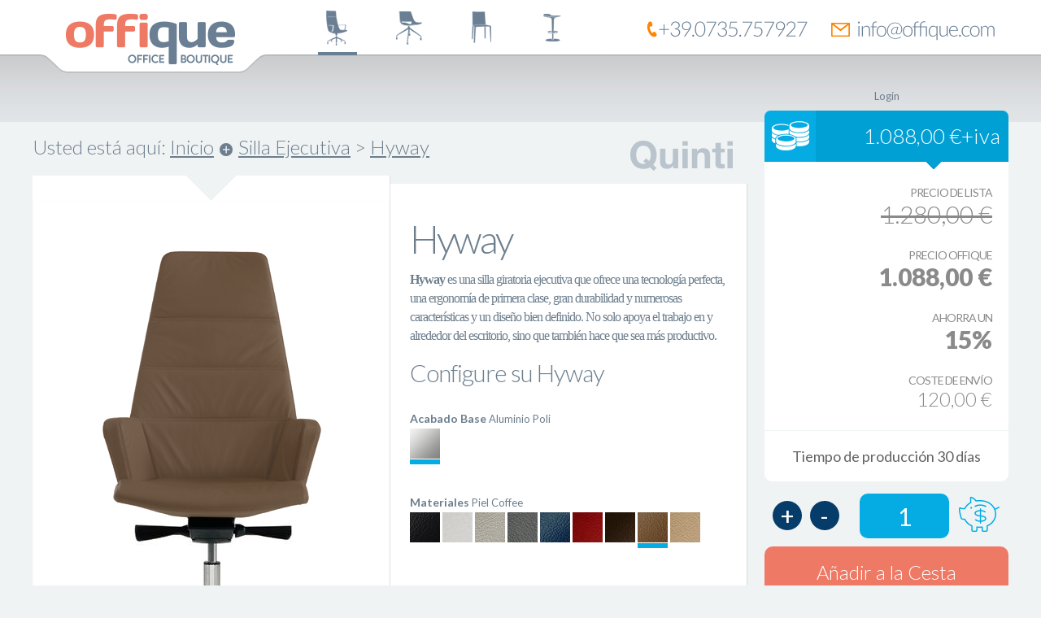

--- FILE ---
content_type: text/html;charset=UTF-8
request_url: https://www.offique.es/silla-ejecutiva/hyway-quinti.html
body_size: 66351
content:

	<!DOCTYPE html>
	<html lang="es" dir="ltr" data-versione="91">
	<head>

		<script type="application/ld+json">
{
  "@context": "https://schema.org",
  "@graph": [
    {
      "@type": "Organization",
      "@id": "https://www.lamercanti.it#organization",
      "name": "La Mercanti Srl",
      "legalName": "La Mercanti Srl",
      "url": "https://www.lamercanti.it",
      "logo": {
        "@type": "ImageObject",
        "url": "https://www.offique.es/userdata/immagini/figure/logo_s44_10928.png"
      }
    },
    {
      "@type": "WebSite",
      "@id": "https://www.offique.es#website",
      "name": "Offique España – Sillas y sillones de oficina",
      "url": "https://www.offique.es",
      "inLanguage": "es",
      "publisher": {
        "@id": "https://www.lamercanti.it#organization"
      }
    }
  ]
}
</script>

<!--- tag fine header --->     <script type="text/javascript">
        var _iub = _iub || [];
        _iub.csConfiguration = {
            "lang": "es", // lang: "pl" se vuoi mostrare il banner in una lingua non supportata (ad esempio il polacco) 
            "siteId": 438790, // usa il tuo siteId
            "cookiePolicyId": 594581, // usa il tuo cookiePolicyId
            //cookiePolicyUrl: "https://...", //link a una pagina che non fa uso di cookie e che contiene la cookie policy in una lingua non supportata (ad esempio il polacco), vedi "Tradurre i testi in una lingua non supportata"

			// raccolta del consenso
            "consentOnScroll": false, // evita che il consenso venga prestato tramite lo scroll di pagina
			"enableRemoteConsent": false, // true per abilitare la registrazione del consenso cross-site (utile ad esempio quando lo script viene implementato su più siti del medesimo network).
			"reloadOnConsent": false, // true se vuoi che la pagina venga ricaricata dopo aver raccolto il consenso dell’utente.
			"askConsentAtCookiePolicyUpdate": false, // true se vuoi richiedere un nuovo consenso all’aggiornamento della Cookie Policy.
			"priorConsent": false, // DEVE ESSERE IMPOSTATO SEMPRE FALSE
			"invalidateConsentWithoutLog": true, // Se il parametro è impostato a true, quando una preferenza dell’utente non viene trovata registrata all’interno del Registro Preferenze Cookie, viene richiesto un nuovo consenso. 
            "enableCMP": false, // abilita la compatibilità allo IAB Transparency and Consent Framework
			"consentOnContinuedBrowsing": false, // false impedisce la raccolta del consenso al proseguo della navigazione
			
			// consenso per catoegoria
            "perPurposeConsent": true, // abilita il consenso per categoria

			// log
			"logViaAlert": false, // Settando questo parametro su true, il logging viene mostrato via alert.
			
			// altro
			"localConsentDomain": "", // da utilizzare in caso di domnini di terzo livello es: paesaggiurbani.italia.it
			"whitelabel": true, // true elimina riferimenti iubenda
			"invalidateConsentBefore": "", // “YYYY-MM-DD” – Tutti i consensi raccolti prima di questa data saranno revocati. I consensi raccolti da questa data in poi saranno invece considerati validi.



            "banner": {
                "applyStyles": true, // false, al banner non viene applicato alcuno stile/CSS quando si vuole dare al banner uno stile diverso da quello di default.

				"explicitWithdrawal": true, // ??????????????
				"cookiePolicyLinkCaption": "cookie policy", // modifica il testo del link alla cookie policy
				"closeButtonDisplay": false, // false elimina la x di chiusura
				"zIndex": "999999999", // z-index banner
                "position": "float-bottom-center", // posizione del banner. Valori: top, bottom, float-top-left, float-top-right, float-bottom-left, float-bottom-right, float-top-center, float-bottom-center e float-center.
                "backgroundOverlay": true, // (boolean, default false) – Imposta questo parametro a true per oscurare la pagina con uno sfondo in overlay quando viene mostrato il cookie banner.
				"prependOnBody": false, // su true, il codice HTML del banner viene iniettato all’interno del sito come primo elemento del BODY. Su false (default) il banner viene inserito come ultimo elemento del BODY.
				"fontSizeCloseButton": "20px", // dimensione del tasto di chiusura del banner.
				"fontSizeBody": "14px", // dimensione del testo contenuto nel banner.

                // logo
                "logo": "",// Indirizzo (consigliato https) o equivalente in base64 dell’immagine da usare come logo nella testata del cookie banner. Per una resa ottimale usa un SVG bianco su sfondo trasparente.
                "brandTextColor": "#000", // colore del testo della testata della modale/cookie banner.
                "brandBackgroundColor": "#fff", // colore di sfondo della testata del cookie banner.
				
				// colori del banner
				"backgroundColor": "#000", // colore di sfondo del banner.
				"textColor": "#fff", // colore del testo del banner.
				
				// pulsante accetta
                "acceptButtonDisplay": true, // true mostra il pulsante “Accetta”.
                "acceptButtonColor": "#029100", // colore di sfondo del pulsante “Accetta”.
				"acceptButtonCaptionColor": "#fff", // colore del testo del pulsante “Accetta”.
				"acceptButtonCaption": "", // modifica il testo

				// pulsante rifiuta
				"rejectButtonDisplay": true, // true mostra il pulsante “Rifiuta”.
				"rejectButtonColor": "#212121", // colore di sfondo del pulsante “Rifiuta”.
				"rejectButtonCaptionColor": "#fff", // colore del testo del pulsante “Rifiuta”.
				"rejectButtonCaption": "", // modifica il testo

				// pulsante personalizza
                "customizeButtonDisplay": true, // true mostra il pulsante “Scopri di più e personalizza”.
				"customizeButtonColor": "#212121", // colore di sfondo del pulsante “Scopri di più e personalizza”.
				"customizeButtonCaptionColor": "#fff", // colore del testo del pulsante “Scopri di più e personalizza”.
				"customizeButtonCaption": "", // modifica il testo

            },
			
	        "preferenceCookie": {
	            "expireAfter": 180, // Rappresenta il numero di giorni di validità del consenso prestato dall’utente su un dato sito web. Questo valore si aggiorna ad ogni successiva visita dell’utente.
	        },
			
        };
    </script>
    <script type="text/javascript" src="//cdn.iubenda.com/cs/iubenda_cs.js" charset="UTF-8" async></script> 


		<title>Silla ejecutiva Hyway, hecha de espuma de poliuretano inyectada en frío</title>
		<meta name="Keywords" content="" />
		<meta name="Description" content="Hyway de Quinti: la silla de diseño de oficina ejecutiva con ergonomía perfecta, estándares de calidad exigentes y robustez máxima - diseño Orlandini." />
		<meta name="Zona" content="articolo" />
		<meta name="author" content="ASTRELIA.COM">
		
		<meta name="copyright" content="© 2026">
		
		
			<link href="/favicon/8315/favicon_s44.ico" rel="shortcut icon">
		

		<link href="/assets/css/style.css?v=91.99" rel="stylesheet" type="text/css" />
		<link href='https://fonts.googleapis.com/css?family=Lato:100,300,400,700,900,100italic,300italic,400italic,700italic,900italic' rel='stylesheet' type='text/css'>
		<link href="/assets/packs/smoothdivscroll/css/smoothDivScroll.css" rel="stylesheet" type="text/css" />
		<link href="/assets/css/stampa.css?v=91.99" rel="stylesheet" type="text/css" media="print" />
		<link href="/assets/packs/fancybox/jquery.fancybox.css" type="text/css" rel="stylesheet">
		<link href="/assets/packs/fancybox/helpers/jquery.fancybox-buttons.css" type="text/css" rel="stylesheet">
		<link href="/assets/packs/fancybox/helpers/jquery.fancybox-thumbs.css" type="text/css" rel="stylesheet">
		<link href="/assets/packs/accordion/css/jquery-accordion.css" type="text/css" rel="stylesheet">
		<link href="/assets/packs/tooltipster/css/tooltipster.css" type="text/css" rel="stylesheet">
		<link href="/assets/packs/tooltipster/css/themes/tooltipster-custom.css" type="text/css" rel="stylesheet">
    	<link href="/librerie/kendoui/v2014.3.1411/styles/kendo.common.min.css" type="text/css" rel="stylesheet">
		<link href="/assets/packs/Gallery/css/blueimp-gallery.css" rel="stylesheet">
		<link href="/assets/packs/Gallery/css//blueimp-gallery-indicator.css" rel="stylesheet">
		<link href="/assets/packs/Gallery/css//blueimp-gallery-video.css" rel="stylesheet">
		<link href="/assets/css/jcarousel-skins.css?v=91.99" type="text/css" rel="stylesheet">

		<script src="/assets/js/jquery/jquery.1.11.0.min.js"></script>
		<script src="/assets/js/jquery/jquery.form.js"></script>
    	<script src="/librerie/kendoui/v2014.3.1411/js/kendo.all.min.js"></script>
    	<script src="/librerie/kendoui/v2014.3.1411/js/cultures/kendo.culture.es-ES.min.js"></script>
		<script src="/assets/js/jquery/jquery-ui.min.js"></script>
		<script src="/assets/packs/fancybox/jquery.mousewheel-3.0.6.pack.js"></script>
		<script src="/assets/packs/fancybox/jquery.fancybox.pack.js?v=2.1.4"></script>
		<script src="/assets/packs/fancybox/helpers/jquery.fancybox-buttons.js?v=1.0.5"></script>
		<script src="/assets/packs/fancybox/helpers/jquery.fancybox-media.js?v=1.0.5"></script>
		<script src="/assets/packs/fancybox/helpers/jquery.fancybox-thumbs.js?v=1.0.7"></script>

		<script src="/assets/packs/accordion/js/jquery-accordion.js"></script>
		<script src="/assets/packs/tooltipster/js/jquery.tooltipster.min.js"></script>
		<script src="/assets/js/jquery/validate/jquery.validate.js"></script>
		<script src="/assets/js/jquery/validate/additional-methods.min.js"></script>
		<script src="/assets/js/jquery/waypoints.min.js"></script>
		<script src="/assets/js/html2canvas.js"></script>
		<script src="/assets/packs/Gallery/js/jquery.blueimp-gallery.min.js"></script>
		<script src="/assets/packs/jcarousel/lib/jquery.jcarousel.min.js"></script>
		<script src="/assets/js/jquery/jquery.slider.js?v=91.99"></script>
		<script src="/assets/packs/smoothdivscroll/jquery.smoothdivscroll-1.3-min.js"></script>
		<script src="/assets/packs/smoothdivscroll/jquery.kinetic.min.js"></script>
		<script src="/assets/packs/smoothdivscroll/jquery.mousewheel.min.js"></script>
		<script src="/assets/js/app.js?v=91.99"></script>



		<script>
			offique.config.listino = 3;
			kendo.culture("es-ES");
			offique.config.simboloValuta = kendo.cultures.current.numberFormat.currency.symbol;
			offique.sito = {"linkrss":"https://blog.lamercanti.es/feed","nazione":"437","direction":"ltr","layout":"","cartella":"offiquees","indirizzoweb":"https://www.offique.es","regione":"EU","id":"44","lingua":"es","urlblog":"https://blog.lamercanti.es","linguapaypal":"US","descrizione":"Spagnolo","codice":"offique_es"};
			offique.config.zona = 'articolo';
			offique.testi['non-trovato']="No encontrado";offique.testi['provincia-rich']="Campo obligatorio";offique.testi['bottone-invia']="Enviar";offique.testi['bottone-cerca']="Busca";offique.testi['pagina-non-trovata']="<b>Whoops, our bad...</b><br /><br />\r\n\r\nThe page you requested was <b>not found</b>, and we have a fine guess why.<br /><br />\r\n- If you typed the URL directly, please make sure the spelling is correct.<br />\r\n- If you clicked on a link to get here, the link is outdated.";offique.testi['mappa-del-sito']="Guía";offique.testi['dal-nostro-blog']="From our <b>office furniture blog</b>";offique.testi['sei-qui']="Usted está aquí";offique.testi['home']="Inicio";offique.testi['email']="Email";offique.testi['spese-di-trasporto']="Coste de envío";offique.testi['costo-del-trasporto']="Costo de Transporte";offique.testi['azienda-rich']="Campo obligatorio";offique.testi['nome-rich']="Campo obligatorio";offique.testi['cognome-rich']="Campo obligatorio";offique.testi['email-rich']="Campo obligatorio";offique.testi['telefono-rich']="Campo obligatorio";offique.testi['indirizzo-rich']="Campo obligatorio";offique.testi['citta-rich']="Campo obligatorio";offique.testi['cap-rich']="Campo obligatorio";offique.testi['password-rich']="Campo obligatorio";offique.testi['partita-iva-rich']="Campo obligatorio";offique.testi['codice-fiscale-rich']="Campo obligatorio";offique.testi['pagamento-rich']="Selecciona la modalidad de Pago";offique.testi['articolo-aggiunto']="Artículo añadido a la cesta";offique.testi['login']="Login";offique.testi['pronta-consegna-alt']="Listo para el envío";offique.testi['attr-aggiungi']="Añadir @prezzo@";offique.testi['attr-sottrai']="Sustraer @prezzo@";offique.testi['checkout-sommario-errori']="Hay @errori@ campos vacíos. Introduzca los datos necesarios antes de continuar.";offique.testi['scopri-modelli-pronta-consegna']="Descubra modelo listo para la entrega";offique.testi['consegna-in-giorni']="Tiempo de producción @giorni@ días";offique.testi['spedisci-in-nazione']="Shipping to España";offique.testi['pronta-consegna']="Listo para el Envío";offique.testi['sped-inclusa-nel-prezzo']="Incluido en el Precio";offique.testi['dettagli-tempi-consegna']="(@gglavorazione@ días producción y @ggspedizione@ días tránsito)";offique.testi['login-pwd-errati']="Login y/o contraseña no son válidos";offique.testi['totale-giorni-consegna']="<b>@giorni@</b> días";offique.testi['inserisci-coupon']="Añadir código Coupon";offique.testi['benvenuto-cliente']="Bienvenido <b>@nome@ @cognome@</b>";offique.testi['esci']="Salir";offique.testi['area-riservata']="Área Reservada";offique.testi['non-puoi-diminuire']="No se puede disminuir más";offique.testi['email-non-valida']="La dirección de email no es válida";offique.testi['entra']="Entra";offique.testi['sei-gia-registrato']="¿Ya eres miembro?";offique.testi['login-in-corso']="Login en curso...";offique.testi['nuova-destinazione']="Nuevo destino";offique.testi['seleziona-destinazione']="Seleccione el destino";offique.testi['pwd-email-non-trovata']="Email no encontrada";offique.testi['pwd-email-inviata']="E-mail enviado.";offique.testi['inserisci-termine-ricerca']="Por favor, introduzca un término de búsqueda";offique.testi['ottenuto-sconto-quantita']="Has conseguido descuento cantidad del @sconto@";offique.testi['email-non-valida-2']="Correo electrónico no es válido";offique.testi['richiesta-inviata']="Solicitud enviada";offique.testi['risultato-della-somma-errato']="Resultado de la suma obligatorio";offique.testi['piu-iva']="+iva";offique.testi['piu_venduti_nuovo']="più venduti";
	    var pathinfo = '/catalogo/articolo.cfm';
		</script>



		<!-- Assicurati di sostituire ENTER_MERCHANT_CLIENT_ID_HERE
		con il codice cliente del tuo conto commerciante. Devi
		usare un codice cliente Sandbox per lo sviluppo e il testing
		e un codice cliente di produzione per il tuo sito.
		-->
		
		<script
			src="https://www.paypal.com/sdk/js?client-id=AdIYmtQiOfSeS7-CUMzhgdNH9tuGZg2wa8PdTrP5qnGFYGBIaLBCAzYd5RUteLpD6zl7UXVDYCGQ6di3&currency=EUR&components=messages" data-namespace="PayPalSDK">
		</script>
		
		<!-- offique_es -->
			<!-- Google Tag Manager -->
			<script>(function(w,d,s,l,i){w[l]=w[l]||[];w[l].push({'gtm.start':
			new Date().getTime(),event:'gtm.js'});var f=d.getElementsByTagName(s)[0],
			j=d.createElement(s),dl=l!='dataLayer'?'&l='+l:'';j.async=true;j.src=
			'https://www.googletagmanager.com/gtm.js?id='+i+dl;f.parentNode.insertBefore(j,f);
			})(window,document,'script','dataLayer','GTM-P9LNN3R');</script>
			<!-- End Google Tag Manager -->
		
<script type="application/ld+json">
{
  "@context": "https://schema.org",
  "@graph": [
    {
      "@type": "Organization",
      "@id": "https://www.lamercanti.it#organization",
      "name": "La Mercanti Srl",
      "legalName": "La Mercanti Srl",
      "url": "https://www.lamercanti.it",
      "logo": {
        "@type": "ImageObject",
        "url": "https://www.offique.es/userdata/immagini/figure/logo_s44_10928.png"
      }
    },
    {
      "@type": "WebSite",
      "@id": "https://www.offique.es#website",
      "name": "Offique España – Sillas y sillones de oficina",
      "url": "https://www.offique.es",
      "inLanguage": "es",
      "publisher": {
        "@id": "https://www.lamercanti.it#organization"
      }
    }
  ]
}
</script>

    
	
		<link rel="canonical" href="https://www.offique.es/silla-ejecutiva/hyway-quinti.html">
		<link rel="image_src" href="/userdata/immagini/articoli/439/hyway_1578.jpg">
		<meta name="articolo" content="hyway" />
	</head>
	<body itemscope itemtype="http://schema.org/WebPage">

	<div id="sitebox">
		<div id="main-container">

			<div id="header">
				<div id="logo">
					<a href="/">
						
							<img src="/userdata/immagini/figure/logo_s44_10928.png" alt="Offique Sillas de Oficina">
						
					</a>
				</div>
				
					<div id="menu">
						
							<a href="/silla-ejecutiva" class="corrente"><img src="/userdata/immagini/categorie/piccole/silla-ejecutiva-s_10995.png" alt="Sillas ejecutivas"></a>
						
							<a href="/silla-oficina" ><img src="/userdata/immagini/categorie/piccole/sillas-oficina-s_10996.png" alt="Silla de Oficina"></a>
						
							<a href="/silla-diseno" ><img src="/userdata/immagini/categorie/piccole/silla-diseno-s_10997.png" alt="Sillas de Diseño"></a>
						
							<a href="/taburetes-bar" ><img src="/userdata/immagini/categorie/piccole/taburetes-bar-s_10998.png" alt="Taburetes de bar"></a>
						
					</div>
				
					<div style="float:right;">
						<a href="mailto:info@offique.com?subject=Solicitud de información de Office Boutique" target="_blank""><img src="/userdata/immagini/figure/telephone-offique_s44_2322.png" alt="contáctenos"></a>
					</div>
				
			</div>

			<div id="main">
				<div id="content">
					<div id="breadcrumbs">
						
							<div id="breadcrumbs-inner">
								Usted está aquí:

                                <ol style="list-style:none;display:inline;padding:0;margin:0;" itemscope itemtype="http://schema.org/BreadcrumbList">
                                  <li style="list-style:none;display:inline;" itemprop="itemListElement" itemscope itemtype="http://schema.org/ListItem">
    								<a itemprop="item" href="/"><span itemprop="name">Inicio</span></a>
										<meta itemprop="position" content="1" />
                                    </li>
									
										<span class="breadcrumbs-icona plus hand" onclick="offique.articolo.apriSlide()">&nbsp;&nbsp;&nbsp;&nbsp;</span>
									
                                          <li style="list-style:none;display:inline;" itemprop="itemListElement" itemscope itemtype="http://schema.org/ListItem">
    										<a itemprop="item" href="/silla-ejecutiva"><span itemprop="name">Silla Ejecutiva</span></a>
												<meta itemprop="position" content="2" />
    										
    											>
    										
                                        </li>
									
                                          <li style="list-style:none;display:inline;" itemprop="itemListElement" itemscope itemtype="http://schema.org/ListItem">
    										<a itemprop="item" href="/silla-ejecutiva/hyway-quinti.html"><span itemprop="name">Hyway</span></a>
												<meta itemprop="position" content="3" />
    										
                                        </li>
									
                                </ol>

							</div>
						
					</div>
					<div id="main-content">

	 

<div id="articolo-articoli-categoria" class="main-box">
	<div class="jcarousel jcarousel-articoli-categoria">
	    <ul>
	    	
	        	<li>
	        		<a href="/silla-ejecutiva/freedom-humanscale.html">
		        		<img src="/userdata/immagini/articoli/90x90/freedom_1575.jpg" border=0 height=90 width=90>
		        		Freedom chair<br>
		        		1.264,50 €
	        		</a>
	        	</li>
		    
	        	<li>
	        		<a href="/silla-ejecutiva/catifa-sensit-arper.html">
		        		<img src="/userdata/immagini/articoli/90x90/catifa-sensit_12587.jpg" border=0 height=90 width=90>
		        		Catifa Sensit<br>
		        		1.796,00 €
	        		</a>
	        	</li>
		    
	        	<li>
	        		<a href="/silla-ejecutiva/hyway-quinti.html">
		        		<img src="/userdata/immagini/articoli/90x90/hyway_1578.jpg" border=0 height=90 width=90>
		        		Hyway<br>
		        		1.088,00 €
	        		</a>
	        	</li>
		    
	        	<li>
	        		<a href="/silla-ejecutiva/smartlight-luxy.html">
		        		<img src="/userdata/immagini/articoli/90x90/smartlight1_20039.jpg" border=0 height=90 width=90>
		        		SmartLight<br>
		        		432,00 €
	        		</a>
	        	</li>
		    
	        	<li>
	        		<a href="/silla-ejecutiva/aston-arper.html">
		        		<img src="/userdata/immagini/articoli/90x90/aston_1577.jpg" border=0 height=90 width=90>
		        		Aston<br>
		        		1.924,00 €
	        		</a>
	        	</li>
		    
	        	<li>
	        		<a href="/silla-ejecutiva/nulite-luxy.html">
		        		<img src="/userdata/immagini/articoli/90x90/nulite-vetrina_19029.jpg" border=0 height=90 width=90>
		        		Nulite<br>
		        		958,50 €
	        		</a>
	        	</li>
		    
	        	<li>
	        		<a href="/silla-ejecutiva/sitit-sitland.html">
		        		<img src="/userdata/immagini/articoli/90x90/sitit_1576.jpg" border=0 height=90 width=90>
		        		Sit it<br>
		        		2.161,55 €
	        		</a>
	        	</li>
		    
	        	<li>
	        		<a href="/silla-ejecutiva/kuna-icf.html">
		        		<img src="/userdata/immagini/articoli/90x90/kuna_1694.jpg" border=0 height=90 width=90>
		        		Kuna chair<br>
		        		1.992,60 €
	        		</a>
	        	</li>
		    
	        	<li>
	        		<a href="/silla-ejecutiva/vega-sitland.html">
		        		<img src="/userdata/immagini/articoli/90x90/vega_1605.jpg" border=0 height=90 width=90>
		        		Vega Hit<br>
		        		1.554,65 €
	        		</a>
	        	</li>
		    
	        	<li>
	        		<a href="/silla-ejecutiva/of-course-sitland.html">
		        		<img src="/userdata/immagini/articoli/90x90/of-course-sitland_1607.jpg" border=0 height=90 width=90>
		        		Of Course<br>
		        		2.227,85 €
	        		</a>
	        	</li>
		    
	        	<li>
	        		<a href="/silla-ejecutiva/una-plus-ex-icf.html">
		        		<img src="/userdata/immagini/articoli/90x90/fotina_18720.png" border=0 height=90 width=90>
		        		Una Plus Executive<br>
		        		1.685,70 €
	        		</a>
	        	</li>
		    
	        	<li>
	        		<a href="/silla-ejecutiva/open-up-modern-classic-sedus.html">
		        		<img src="/userdata/immagini/articoli/90x90/open-up-modern-classic-sedus_20355.jpg" border=0 height=90 width=90>
		        		Open up MC<br>
		        		3.296,30 €
	        		</a>
	        	</li>
		    
	        	<li>
	        		<a href="/silla-ejecutiva/open-up-sedus.html">
		        		<img src="/userdata/immagini/articoli/90x90/open-up_19993.jpg" border=0 height=90 width=90>
		        		Open Up<br>
		        		1.569,10 €
	        		</a>
	        	</li>
		    
	        	<li>
	        		<a href="/silla-ejecutiva/kamelia-kastel.html">
		        		<img src="/userdata/immagini/articoli/90x90/kamelia_1603.jpg" border=0 height=90 width=90>
		        		Kamelia<br>
		        		1.158,55 €
	        		</a>
	        	</li>
		    
	        	<li>
	        		<a href="/silla-ejecutiva/kruna-kastel.html">
		        		<img src="/userdata/immagini/articoli/90x90/kruna_1604.jpg" border=0 height=90 width=90>
		        		Kruna<br>
		        		1.139,00 €
	        		</a>
	        	</li>
		    
	    </ul>
	</div>
</div>

<div id="articolo-box-alto"></div>

	<div class="main-box" style="padding-bottom:2px;" >

	<div id="articolo-containter">

		<div id="articolo-colonna-sx">
			

                <div style="display:none;">
                	<img src="/userdata/immagini/articoli/930/hyway_1578.jpg" alt="Silla Ejecutiva Hyway Quinti" border=0 id="immagine-grande" itemprop="image">
                </div>

				<div id="articolo-colonna-sx-inner">

					<div id="articolo-colonna-immagine">
						<div id="articolo-colonna-immagine-status"></div>
						<div id="articolo-colonna-immagine-combinazioni"></div>
					</div>

					<div id="articolo-accordion" class="accordion">
				     	<div class="accordion-item">
				       		<div class="accordion-header">
				              	<span class="title">MOSTRAR GALERÍA</span>
				            </div>
				            <div class="accordion-content">
				            	<div id="lista-immagini">


									<div id="articoli-immagini">
										<div class="jcarousel jcarousel-articoli-immagini">
										    <ul>
										    	
										        	<li>
														<a href="/userdata/immagini/articoli/930/hyway_3891.jpg" target="_blank" data-gallery><img src="/userdata/immagini/articoli/52x52/hyway_3891.jpg" width=52 height=52 border=0></a>
										        	</li>
											    
										        	<li>
														<a href="/userdata/immagini/articoli/930/hyway-quinti_3890.jpg" target="_blank" data-gallery><img src="/userdata/immagini/articoli/52x52/hyway-quinti_3890.jpg" width=52 height=52 border=0></a>
										        	</li>
											    
										        	<li>
														<a href="/userdata/immagini/articoli/930/hyway-quinti-executive_3885.jpg" target="_blank" data-gallery><img src="/userdata/immagini/articoli/52x52/hyway-quinti-executive_3885.jpg" width=52 height=52 border=0></a>
										        	</li>
											    
										        	<li>
														<a href="/userdata/immagini/articoli/930/quinti-hyway-office_3887.jpg" target="_blank" data-gallery><img src="/userdata/immagini/articoli/52x52/quinti-hyway-office_3887.jpg" width=52 height=52 border=0></a>
										        	</li>
											    
										        	<li>
														<a href="/userdata/immagini/articoli/930/quinti-hyway_3889.jpg" target="_blank" data-gallery><img src="/userdata/immagini/articoli/52x52/quinti-hyway_3889.jpg" width=52 height=52 border=0></a>
										        	</li>
											    
										        	<li>
														<a href="/userdata/immagini/articoli/930/quinti-hyway-executive_3888.jpg" target="_blank" data-gallery><img src="/userdata/immagini/articoli/52x52/quinti-hyway-executive_3888.jpg" width=52 height=52 border=0></a>
										        	</li>
											    
										        	<li>
														<a href="/userdata/immagini/articoli/930/quinti-hyway-meeting_3886.jpg" target="_blank" data-gallery><img src="/userdata/immagini/articoli/52x52/quinti-hyway-meeting_3886.jpg" width=52 height=52 border=0></a>
										        	</li>
											    
										    </ul>
										</div>
									</div>
					            	<br clear="all">
				            	</div>
				            </div>
				      	</div>
				      	
					      	<div class="accordion-item">
					           	<div class="accordion-header">
					              	<span class="title">VER CATÁLOGOS</span>
					            </div>
					            <div class="accordion-content accordion-content-margine" id="articolo-accordion-allegati">
					            	<ul>
					            	
										<li>
					            			<img src="/assets/img/icona-pdf.png" width=25 height=24>
											
												<a href="http://www.areacloud.info/lamercanti/quinti_58881.pdf" target="_blank">catálogo Quinti</a>
											
											<br>
					            		</li>
					            	
					            	</ul>
					            </div>
					      	</div>
				      	
					      	<div class="accordion-item">
					            <div class="accordion-header">
					               	<span class="title">VA BIEN CON</span>
					            </div>
					            <div class="accordion-content" style="display:block;margin:0;padding:0;">
									<div id="articoli-correlati">
										<div class="jcarousel jcarousel-articoli-correlati">
										    <ul>
										    	
        											<li>
										        		<a href="/silla-oficina/m2-humanscale.html">
											        		<img src="/userdata/immagini/articoli/90x90/m21v20150morsetto-bianco_18522.jpg" border=0 height=90 width=90>
											        		M2.1<br>
											        		240,00 €
										        		</a>
										        	</li>
											    
        											<li>
										        		<a href="/silla-oficina/fm500-humanscale.html">
											        		<img src="/userdata/immagini/articoli/90x90/poggiapiedi_10851.jpg" border=0 height=90 width=90>
											        		FM500<br>
											        		138,40 €
										        		</a>
										        	</li>
											    
        											<li>
										        		<a href="/silla-oficina/nova-humanscale.html">
											        		<img src="/userdata/immagini/articoli/90x90/nv3ubg-base-scrivania-grigio_18946.jpg" border=0 height=90 width=90>
											        		Nova<br>
											        		488,00 €
										        		</a>
										        	</li>
											    
										    </ul>
										</div>
									</div>

					            </div>
					      	</div>
				      	
					</div>

				</div>

			
		</div>

		<div id="articolo-colonna-dx">

			<div id="articolo-colonna-dx-inner">

				
						<div id="articolo-brand-immagine"><a href="/brand/quinti"><img src="/userdata/immagini/brands/quinti_5208.png" alt="Quinti" width=207 height=76></a></div>
					
					<h1>Hyway</h1>
					<div class="paragrafo"><p><strong>Hyway</strong> es una silla giratoria ejecutiva que ofrece una tecnolog&iacute;a perfecta, una ergonom&iacute;a de primera clase, gran durabilidad y numerosas caracter&iacute;sticas y un dise&ntilde;o bien definido. No solo apoya el trabajo en y alrededor del escritorio, sino que tambi&eacute;n hace que sea m&aacute;s productivo.</p></div>

				

				<div id="articolo-colonna-dx-attributi">

					
						<h4 id="configura-la-tua">Configure su Hyway</h4>
					

					<div id="combinazioni-status"></div>
					
						<div class="attributi-categorie">
							
							<h3>
								Acabado Base
								<span id="attributi-variazioni-status-11" class="attributi-variazioni-status"></span>

								
							</h3>
							 
									<div id="attributi-categoria-11" class="attributi-categoria">
										<div class="attributo-container hand" data-attributo-id="177" data-categoria-id="11" data-prezzo="" data-desc="Aluminio Poli"> 
											
											<div class="attributo-immagine">
												
													<img src="/userdata/immagini/attributi_icone/polished-aluminum_1042.jpg" width=37 height=37 class="tooltip" data-attributo-id="177">
												
											</div>
											<div class="attributo-selezionato" id="attributo-selezionato-177" data-attributo-id="177" data-prezzo=""></div>
										</div>
										
									</div>
								
						</div>
					
						<div class="attributi-categorie">
							
							<h3>
								Materiales
								<span id="attributi-variazioni-status-7" class="attributi-variazioni-status"></span>

								
							</h3>
							 
									<div id="attributi-categoria-7" class="attributi-categoria">
										<div class="attributo-container hand" data-attributo-id="479" data-categoria-id="7" data-prezzo="" data-desc="Piel Negro Afrika"> 
											
												<div class="tooltip-main">
													<div id="tooltip-attributo-479" class="tooltip-attributo">
														<div class="tooltip-containter">
															<div class="tooltip-containter-titolo">
																<b>Piel Negro Afrika</b>
																<div class="tooltip-status"></div>
															</div>
															
															<div><img src="/userdata/immagini/attributi_tooltip/ts01-black-leather_1418.jpg" width=180 height=180 alt="Piel Negro Afrika" border=0></div>
														</div>
													</div>
												</div>
											
											<div class="attributo-immagine">
												
													<img src="/userdata/immagini/attributi_icone/ts01-black-leather_2106.jpg" width=37 height=37 class="tooltip" data-attributo-id="479">
												
											</div>
											<div class="attributo-selezionato" id="attributo-selezionato-479" data-attributo-id="479" data-prezzo=""></div>
										</div>
										
									</div>
								 
									<div id="attributi-categoria-7" class="attributi-categoria">
										<div class="attributo-container hand" data-attributo-id="483" data-categoria-id="7" data-prezzo="" data-desc="Piel Hielo"> 
											
												<div class="tooltip-main">
													<div id="tooltip-attributo-483" class="tooltip-attributo">
														<div class="tooltip-containter">
															<div class="tooltip-containter-titolo">
																<b>Piel Hielo</b>
																<div class="tooltip-status"></div>
															</div>
															
															<div><img src="/userdata/immagini/attributi_tooltip/ts15-white-leather_1392.jpg" width=180 height=180 alt="Piel Hielo" border=0></div>
														</div>
													</div>
												</div>
											
											<div class="attributo-immagine">
												
													<img src="/userdata/immagini/attributi_icone/ts15-white-leather_2101.jpg" width=37 height=37 class="tooltip" data-attributo-id="483">
												
											</div>
											<div class="attributo-selezionato" id="attributo-selezionato-483" data-attributo-id="483" data-prezzo=""></div>
										</div>
										
									</div>
								 
									<div id="attributi-categoria-7" class="attributi-categoria">
										<div class="attributo-container hand" data-attributo-id="486" data-categoria-id="7" data-prezzo="" data-desc="Piel Gris claro"> 
											
												<div class="tooltip-main">
													<div id="tooltip-attributo-486" class="tooltip-attributo">
														<div class="tooltip-containter">
															<div class="tooltip-containter-titolo">
																<b>Piel Gris claro</b>
																<div class="tooltip-status"></div>
															</div>
															
															<div><img src="/userdata/immagini/attributi_tooltip/grigio-chiaro-ts33_1395.jpg" width=180 height=180 alt="Piel Gris claro" border=0></div>
														</div>
													</div>
												</div>
											
											<div class="attributo-immagine">
												
													<img src="/userdata/immagini/attributi_icone/grigio-chiaro-ts33_2097.jpg" width=37 height=37 class="tooltip" data-attributo-id="486">
												
											</div>
											<div class="attributo-selezionato" id="attributo-selezionato-486" data-attributo-id="486" data-prezzo=""></div>
										</div>
										
									</div>
								 
									<div id="attributi-categoria-7" class="attributi-categoria">
										<div class="attributo-container hand" data-attributo-id="485" data-categoria-id="7" data-prezzo="" data-desc="Piel Gris"> 
											
												<div class="tooltip-main">
													<div id="tooltip-attributo-485" class="tooltip-attributo">
														<div class="tooltip-containter">
															<div class="tooltip-containter-titolo">
																<b>Piel Gris</b>
																<div class="tooltip-status"></div>
															</div>
															
															<div><img src="/userdata/immagini/attributi_tooltip/ts13-grey-leather_1365.jpg" width=180 height=180 alt="Piel Gris" border=0></div>
														</div>
													</div>
												</div>
											
											<div class="attributo-immagine">
												
													<img src="/userdata/immagini/attributi_icone/ts13-grey-leather_2098.jpg" width=37 height=37 class="tooltip" data-attributo-id="485">
												
											</div>
											<div class="attributo-selezionato" id="attributo-selezionato-485" data-attributo-id="485" data-prezzo=""></div>
										</div>
										
									</div>
								 
									<div id="attributi-categoria-7" class="attributi-categoria">
										<div class="attributo-container hand" data-attributo-id="478" data-categoria-id="7" data-prezzo="" data-desc="Piel Añil"> 
											
												<div class="tooltip-main">
													<div id="tooltip-attributo-478" class="tooltip-attributo">
														<div class="tooltip-containter">
															<div class="tooltip-containter-titolo">
																<b>Piel Añil</b>
																<div class="tooltip-status"></div>
															</div>
															
															<div><img src="/userdata/immagini/attributi_tooltip/ts11-blue-leather_1391.jpg" width=180 height=180 alt="Piel Añil" border=0></div>
														</div>
													</div>
												</div>
											
											<div class="attributo-immagine">
												
													<img src="/userdata/immagini/attributi_icone/ts11-blue-leather_2107.jpg" width=37 height=37 class="tooltip" data-attributo-id="478">
												
											</div>
											<div class="attributo-selezionato" id="attributo-selezionato-478" data-attributo-id="478" data-prezzo=""></div>
										</div>
										
									</div>
								 
									<div id="attributi-categoria-7" class="attributi-categoria">
										<div class="attributo-container hand" data-attributo-id="480" data-categoria-id="7" data-prezzo="" data-desc="Piel Rojo Siam"> 
											
												<div class="tooltip-main">
													<div id="tooltip-attributo-480" class="tooltip-attributo">
														<div class="tooltip-containter">
															<div class="tooltip-containter-titolo">
																<b>Piel Rojo Siam</b>
																<div class="tooltip-status"></div>
															</div>
															
															<div><img src="/userdata/immagini/attributi_tooltip/ts35-red-leather_1398.jpg" width=180 height=180 alt="Piel Rojo Siam" border=0></div>
														</div>
													</div>
												</div>
											
											<div class="attributo-immagine">
												
													<img src="/userdata/immagini/attributi_icone/ts35-red-leather_2105.jpg" width=37 height=37 class="tooltip" data-attributo-id="480">
												
											</div>
											<div class="attributo-selezionato" id="attributo-selezionato-480" data-attributo-id="480" data-prezzo=""></div>
										</div>
										
									</div>
								 
									<div id="attributi-categoria-7" class="attributi-categoria">
										<div class="attributo-container hand" data-attributo-id="481" data-categoria-id="7" data-prezzo="" data-desc="Piel Cacao"> 
											
												<div class="tooltip-main">
													<div id="tooltip-attributo-481" class="tooltip-attributo">
														<div class="tooltip-containter">
															<div class="tooltip-containter-titolo">
																<b>Piel Cacao</b>
																<div class="tooltip-status"></div>
															</div>
															
															<div><img src="/userdata/immagini/attributi_tooltip/ts07-brown-leather_1393.jpg" width=180 height=180 alt="Piel Cacao" border=0></div>
														</div>
													</div>
												</div>
											
											<div class="attributo-immagine">
												
													<img src="/userdata/immagini/attributi_icone/ts07-brown-leather_2103.jpg" width=37 height=37 class="tooltip" data-attributo-id="481">
												
											</div>
											<div class="attributo-selezionato" id="attributo-selezionato-481" data-attributo-id="481" data-prezzo=""></div>
										</div>
										
									</div>
								 
									<div id="attributi-categoria-7" class="attributi-categoria">
										<div class="attributo-container hand" data-attributo-id="484" data-categoria-id="7" data-prezzo="" data-desc="Piel Coffee"> 
											
												<div class="tooltip-main">
													<div id="tooltip-attributo-484" class="tooltip-attributo">
														<div class="tooltip-containter">
															<div class="tooltip-containter-titolo">
																<b>Piel Coffee</b>
																<div class="tooltip-status"></div>
															</div>
															
															<div><img src="/userdata/immagini/attributi_tooltip/ts22-coffee-leather_1397.jpg" width=180 height=180 alt="Piel Coffee" border=0></div>
														</div>
													</div>
												</div>
											
											<div class="attributo-immagine">
												
													<img src="/userdata/immagini/attributi_icone/ts22-coffee-leather_2099.jpg" width=37 height=37 class="tooltip" data-attributo-id="484">
												
											</div>
											<div class="attributo-selezionato" id="attributo-selezionato-484" data-attributo-id="484" data-prezzo=""></div>
										</div>
										
									</div>
								 
									<div id="attributi-categoria-7" class="attributi-categoria">
										<div class="attributo-container hand" data-attributo-id="482" data-categoria-id="7" data-prezzo="" data-desc="Piel Paloma"> 
											
												<div class="tooltip-main">
													<div id="tooltip-attributo-482" class="tooltip-attributo">
														<div class="tooltip-containter">
															<div class="tooltip-containter-titolo">
																<b>Piel Paloma</b>
																<div class="tooltip-status"></div>
															</div>
															
															<div><img src="/userdata/immagini/attributi_tooltip/ts16-sand-leather_1257.jpg" width=180 height=180 alt="Piel Paloma" border=0></div>
														</div>
													</div>
												</div>
											
											<div class="attributo-immagine">
												
													<img src="/userdata/immagini/attributi_icone/ts16-sand-leather_2102.jpg" width=37 height=37 class="tooltip" data-attributo-id="482">
												
											</div>
											<div class="attributo-selezionato" id="attributo-selezionato-482" data-attributo-id="482" data-prezzo=""></div>
										</div>
										
									</div>
								
						</div>
					
				</div>

				
						<div id="articolo-colonna-dx-produzione">
							<img src="/userdata/immagini/produzioni/madeinitaly_6355.png" alt="Made in Italy">
						</div>
						<div id="articolo-social">
							<span class='st_facebook_vcount' displayText='Facebook'></span>
							<span class='st_twitter_vcount' displayText='Tweet'></span>
							<span class='st_pinterest_vcount' displayText='Pinterest'></span>

						</div>
					

			</div>
		</div>
	</div>

	</div>


<div id="blueimp-gallery" class="blueimp-gallery blueimp-gallery-controls">
    <div class="slides"></div>
    <h3 class="title"></h3>
    <a class="prev"><img alt="rewind" src="/assets/packs/Gallery/img/rewind-full.png" /></a>
    <a class="next"><img alt="forward" src="/assets/packs/Gallery/img/forward-full.png" /></a>
    <a class="close"><img alt="close" src="/assets/packs/Gallery/img/close-full.png" /></a>
    <a class="play-pause"></a>
    <ol class="indicator">
		<li></li>
    </ol>
</div>


<div id="colonna-dx-margine" class="colonna-dx-margine-abs">

	
<div style="text-align:center;margin-bottom:10px;">
	
		<a href="/customer" style="text-decoration:none;">Login</a>
	
</div>


    <div itemscope itemtype="http://schema.org/Order" style="display:none;">
		
        		<span itemprop="discount" style="display:none;">15</span>
		
    </div>

    	<div id="articolo-colonna-dx-box-alto" itemscope itemtype="http://schema.org/Product">

			
				<div style="display:none;"><a href="/brand/quinti"><img itemprop="logo" src="/userdata/immagini/brands/quinti_5208.png" alt="Quinti" width=207 height=76></a></div>
                <span style="display:none;" itemprop="brand">Quinti</span>
                <span style="display:none;" itemprop="manufacturer">Quinti</span>
			
    		<span itemprop="name" style="display:none;">Hyway</span>
    		<span itemprop="description" content="Hyway es una silla giratoria ejecutiva que ofrece una tecnolog&iacute;a perfecta, una ergonom&iacute;a de primera clase, gran durabilidad y numerosas caracter&iacute;sticas y un dise&ntilde;o bien definido. No solo apoya el trabajo en y alrededor del escritorio, sino que tambi&eacute;n hace que sea m&aacute;s productivo." style="display:none;"></span>
            <span itemprop="url" style="display:none">http://www.offique.es/silla-ejecutiva/hyway-quinti.html</span>





	<span itemprop="category" style="display:none;">Sillas ejecutivas</span>


    		<div id="box-prezzo-valuta" itemprop="offers" itemscope itemtype="http://schema.org/AggregateOffer">

        		<span itemprop="seller" style="display:none;">La Mercanti Srl</span>
        		<span itemprop="price" style="display:none;">1280.00</span>
        		<span itemprop="lowPrice" style="display:none;">1088.00</span>
        		<span itemprop="priceCurrency" style="display:none;">EUR</span>
        		<span itemprop="ItemCondition" content="new" style="display:none;">Product new!</span>
				<span itemprop="availability" content="in_stock" style="display:none;">Brand in stock!</span>

    			<div id="box-prezzo-valuta-simbolo" class="box-prezzo-totale">
    			</div>
    			<div id="box-prezzo-valuta-totale" class="box-prezzo-totale">
    			</div>
    		</div>
    		<div id="box-prezzi">
    			<div id="box-prezzi-inner">
    				<h3>PRECIO DE LISTA</h3>
    				<div class="valore-1" id="articolo-prezzo"><s></s></div> 

    				<h3>PRECIO OFFIQUE</h3>
    				<div class="valore-2" id="articolo-prezzo-scontato">€ 1088.00</div>

    				
    					<h3>AHORRA UN</h3>
    					<div class="valore-2" id="articolo-prezzo-sconto">15%
    						<span id="articolo-prezzo-sconto-qta"></span>
    					</div>
    				

    				<h3>COSTE DE ENVÍO</h3>
    				<div class="valore-3" id="articolo-consegna">
    					120,00 € 
    				</div>

    				<div id="articolo-box-consegna">
    					<div id="articolo-box-consegna-inner"></div>
    					
    				</div>
    			</div>
    		</div>
    	</div>
    	<div id="articolo-colonna-dx-box-basso">

    		<div id="container-articolo-comandi" style="position:relative;">
    			<div id="container-articolo-comandi-status"></div>

    			<form name="form-aggiungi-carrello" id="form-aggiungi-carrello">
    				<div id="articolo-carrello-controllo-qta">
    					<div class="articolo-carrello-mod-qta hand non-selezionabile" data-operatore="+">+</div>
    					<div class="articolo-carrello-mod-qta hand non-selezionabile" data-operatore="-" style="margin-right:25px;">-</div>
    					<div id="articolo-carrello-qta">1</div>
    					
    						<div id="sconti-qta"><img src="/assets/img/ico-sconti-qta.gif" width=52 height=43></div>
    						<div id="sconti-qta-tooltip-content" style="display:none;">
    							
				<div id="lista-sconti-qta">
				
					<h3>Descuento de cantidad</h3>
					<table class="tabella-mini">
					<tbody>
					

					<tr>
						<td>de 2</td>
						<td>a 4</td>
						<td align="right">5%</td>
					</tr>
					

					<tr>
						<td>de 5</td>
						<td>a 9</td>
						<td align="right">7%</td>
					</tr>
					

					<tr>
						<td>de 10</td>
						<td>a 49</td>
						<td align="right">10%</td>
					</tr>
					

					<tr>
						<td>de 50</td>
						<td>a 100</td>
						<td align="right">15%</td>
					</tr>
					
					</tbody>
					</table>
					sobre este producto 
				</div>
			
    						</div>
    					
    				</div>

    				<button id="articolo-carrello-aggiungi" type="submit">Añadir a la Cesta</button>

    				<div id="box-sconto-qta" style="display:none;"></div>

    				<input type="hidden" name="qta" value="1">
    				<input type="hidden" name="prezzo" value="1280.00">
    				<input type="hidden" name="prezzo_scontato" value="1088.00">
    				<input type="hidden" name="prezzo_unitario" value="">
    				<input type="hidden" name="sconto" value="15.00">
    				<input type="hidden" name="combinazione" value="">
    				<input type="hidden" name="immagine" value=""> 
    				<input type="hidden" name="descrizione" value="Hyway">
    				<input type="hidden" name="qta_minima" value="1">
    				<input type="hidden" name="minimo_multiplo" value="1">
    				<input type="hidden" name="giorni_spedizione" value="30">
    				<input type="hidden" name="giorni_lavorazione" value="0">
    				<input type="hidden" name="articolo" value="hyway">

    				<div id="form-aggiungi-carrello-status" style="display: flex; justify-content: center;"></div>
    				
    									<!-- Nel codice, aggiorna
					data-pp-amount in modo dinamico usando il prezzo o l'importo del carrello.
					Ad esempio, data-pp-amount=“89.99”
					per un prodotto da 89,99 €
					-->
					<div
					    data-pp-message
					    data-pp-style-layout="text"
					    data-pp-style-logo-type="inline"
					    data-pp-style-text-color="black"
					    data-pp-amount="EUR"
						style="padding: 10px; display: flex; justify-content: center; align-items: center;">
					</div>

    			</form>

    		</div>

    		

    		<div class="box-bottom" id="configurazione-corrente">
    			<h3>Configuración Actual</h3>
    			<div id="configurazione-corrente-content">
    			</div>
    		</div>

    		
    			<div class="box-bottom">
    				<img src="/userdata/immagini/designers/orlandini-design_3050.png" width=300 height=93 alt="Orlandini Design">
    			</div>
    		
    			<div class="box-bottom">
    				<img src="/userdata/immagini/garanzie/garantia5_2813.png" width=300 height=63 alt="garantía de 5 años para este producto" class="tooltip">
    			</div>
    		
<div class="box-destra">
	<img src="/userdata/immagini/figure/busca-archivo_s44_9478.png">
	<div class="box-destra-inner">
		<form id="form-ricerca" name="form-ricerca" action="/catalogo/index.cfm" onsubmit="return offique.ui.cerca()">
			<input name="str" type="text" class="campo-ricerca" value=""><img src="/assets/img/but-ricerca.png" border=0 onclick="offique.ui.cerca()" class="hand">
			<input name="cat" type="hidden" value="">
			<input name="brd" type="hidden" value="">
			<input name="ricerca" type="hidden" value="libera">
			<p id="form-ricerca-status"></p>
		</form>
	</div>
</div>


    	</div>

</div>

    <div itemscope itemtype="http://schema.org/Organization" style="display:none;">
		<span itemprop="telephone" style="display:none;">+39.0735.757927</span>
    </div>





<script>
	
		var combinazioneDefault = '192930';
		var listaAttributiDefault =  '<li>Mecanismo sincro M1</li>';
		var combinazioniArticolo =  [{"cmcodice":"192932","cmlisatt":"177-486"},{"cmcodice":"192931","cmlisatt":"177-485"},{"cmcodice":"192930","cmlisatt":"177-484"},{"cmcodice":"192929","cmlisatt":"177-483"},{"cmcodice":"192928","cmlisatt":"177-482"},{"cmcodice":"192927","cmlisatt":"177-481"},{"cmcodice":"192926","cmlisatt":"177-480"},{"cmcodice":"192925","cmlisatt":"177-479"},{"cmcodice":"192924","cmlisatt":"177-478"}];
		var posizioneArticoloCorrente =  3;
		var intervalliQuantita =  [{"ssurlfac":"http://www.facebook.com/LaMercantiItalianOfficeFurniture","sslinrss":"https://blog.lamercanti.es/feed","ssimgico":"","ss___dir":"ltr","vlcodice":"","sscodice":"44","sscodreg":"EU","sscodlis":"3","iqcodval":"","sscodlin":"es","ssurltwi":"http://www.twitter.com/lamercanti","iqcodart":"hyway","iqpersco":"5.00","vltascam":"","iqcodsit":"44","sspubbli":"1","sslinpay":"US","iqqtamin":"2","sshosdef":"https://www.offique.es","sscodloc":"es-ES","ssdirhom":"offiquees","sscodint":"offique_es","vlordvis":"","iqcodice":"1659","vldesint":"","ssurlyou":"http://www.youtube.com/user/lamercanti","ssusassl":"1","iqqtamax":"4","ssurlgpl":"https://www.google.com/+LamercantiEs-escritorios-oficina","vlcodloc":"","ssdescr1":"Spagnolo","ssurlblg":"https://blog.lamercanti.es","vlpubbli":"","vlsimbol":"","sscodlay":"","ssemlord":"info@offique.com","sscodnaz":"437","ssurllin":"http://www.linkedin.com/groups?gid=161580","ssurlpin":"http://pinterest.com/LaMercantiItaly/"},{"ssurlfac":"http://www.facebook.com/LaMercantiItalianOfficeFurniture","sslinrss":"https://blog.lamercanti.es/feed","ssimgico":"","ss___dir":"ltr","vlcodice":"","sscodice":"44","sscodreg":"EU","sscodlis":"3","iqcodval":"","sscodlin":"es","ssurltwi":"http://www.twitter.com/lamercanti","iqcodart":"hyway","iqpersco":"7.00","vltascam":"","iqcodsit":"44","sspubbli":"1","sslinpay":"US","iqqtamin":"5","sshosdef":"https://www.offique.es","sscodloc":"es-ES","ssdirhom":"offiquees","sscodint":"offique_es","vlordvis":"","iqcodice":"1666","vldesint":"","ssurlyou":"http://www.youtube.com/user/lamercanti","ssusassl":"1","iqqtamax":"9","ssurlgpl":"https://www.google.com/+LamercantiEs-escritorios-oficina","vlcodloc":"","ssdescr1":"Spagnolo","ssurlblg":"https://blog.lamercanti.es","vlpubbli":"","vlsimbol":"","sscodlay":"","ssemlord":"info@offique.com","sscodnaz":"437","ssurllin":"http://www.linkedin.com/groups?gid=161580","ssurlpin":"http://pinterest.com/LaMercantiItaly/"},{"ssurlfac":"http://www.facebook.com/LaMercantiItalianOfficeFurniture","sslinrss":"https://blog.lamercanti.es/feed","ssimgico":"","ss___dir":"ltr","vlcodice":"","sscodice":"44","sscodreg":"EU","sscodlis":"3","iqcodval":"","sscodlin":"es","ssurltwi":"http://www.twitter.com/lamercanti","iqcodart":"hyway","iqpersco":"10.00","vltascam":"","iqcodsit":"44","sspubbli":"1","sslinpay":"US","iqqtamin":"10","sshosdef":"https://www.offique.es","sscodloc":"es-ES","ssdirhom":"offiquees","sscodint":"offique_es","vlordvis":"","iqcodice":"1667","vldesint":"","ssurlyou":"http://www.youtube.com/user/lamercanti","ssusassl":"1","iqqtamax":"49","ssurlgpl":"https://www.google.com/+LamercantiEs-escritorios-oficina","vlcodloc":"","ssdescr1":"Spagnolo","ssurlblg":"https://blog.lamercanti.es","vlpubbli":"","vlsimbol":"","sscodlay":"","ssemlord":"info@offique.com","sscodnaz":"437","ssurllin":"http://www.linkedin.com/groups?gid=161580","ssurlpin":"http://pinterest.com/LaMercantiItaly/"},{"ssurlfac":"http://www.facebook.com/LaMercantiItalianOfficeFurniture","sslinrss":"https://blog.lamercanti.es/feed","ssimgico":"","ss___dir":"ltr","vlcodice":"","sscodice":"44","sscodreg":"EU","sscodlis":"3","iqcodval":"","sscodlin":"es","ssurltwi":"http://www.twitter.com/lamercanti","iqcodart":"hyway","iqpersco":"15.00","vltascam":"","iqcodsit":"44","sspubbli":"1","sslinpay":"US","iqqtamin":"50","sshosdef":"https://www.offique.es","sscodloc":"es-ES","ssdirhom":"offiquees","sscodint":"offique_es","vlordvis":"","iqcodice":"1676","vldesint":"","ssurlyou":"http://www.youtube.com/user/lamercanti","ssusassl":"1","iqqtamax":"100","ssurlgpl":"https://www.google.com/+LamercantiEs-escritorios-oficina","vlcodloc":"","ssdescr1":"Spagnolo","ssurlblg":"https://blog.lamercanti.es","vlpubbli":"","vlsimbol":"","sscodlay":"","ssemlord":"info@offique.com","sscodnaz":"437","ssurllin":"http://www.linkedin.com/groups?gid=161580","ssurlpin":"http://pinterest.com/LaMercantiItaly/"}];
	

	$(function() {
		$('.attributo-container').click(function() { offique.articolo.cambiaAttributo(this) })
		$('.attributo-container').bind("mouseenter mouseleave", function(event) { offique.articolo.mostraDescrizioneAttributo(this,event) })

		$('.articolo-carrello-mod-qta').click(function() { offique.articolo.cambiaQta(this) })

		$('.attributo-immagine .tooltip').each(function(){
			var tooltip = $(this);
			var id = tooltip.attr('data-attributo-id');
			var content = $('#tooltip-attributo-' + id);
			if ( content.length ) {
				$(tooltip).tooltipster({theme: 'tooltipster-custom', animation: 'fade', updateAnimation: false}).tooltipster('content', content);
			}
		});

		$('#sconti-qta').tooltipster({theme: 'tooltipster-custom', animation: 'fade', updateAnimation: false}).tooltipster('content', $($('#sconti-qta-tooltip-content').html()) );

		offique.articolo.attivaScrollCorrelati()

    	$('.jcarousel-articoli-immagini, .jcarousel-articoli-categoria').jcarousel({
    		'animation': 'slow',
    		'scroll': 6,
    		'wrap': 'circular'
    	});

    	$('.jcarousel-articoli-categoria').jcarousel('scroll', posizioneArticoloCorrente);
    	$('.jcarousel-articoli-categoria li').eq(posizioneArticoloCorrente-1).css('border', '1px solid #cfcfcf');

    	setTimeout(
    		function() {
		    	altezzaContent = $('#content').outerHeight();
		    	altezzaDx = $('#colonna-dx-margine').outerHeight();
		    	if ( altezzaContent < altezzaDx ) {
		    		$('#content').css('min-height', altezzaDx-50)
		    	}
    		},
    		1000
    	)

	});

	offique.articolo.mostraCombinazione(combinazioneDefault)
</script>


					</div>
				</div>
				
			</div>

			</div>

				

				<div id="footer-container-grigio" style="margin-top:20px;">
					<div class="footer footer-grigio">
						<div style="float:left;">
							<b>OffiQue</b>® es una marca comercial de LA MERCANTI® Srl<br>
Via Pasubio, 10<br>
63074 San Benedetto del Tronto (AP) - ITALIA<br>
Fully Paid Share Capital € 10.200 <br>
IVA IT01525090443 - REA 152843 AP<br>

							<br>
							
								<a href="/static/aviso-legal.html">Condiciones Generales y Condiciones de Venta </a> | 
								<a href="/static/privacy.html">Política de Privacidad</a> | 
								<a href="/static/contactos.html">Nuestros Contactos</a> 
								| <a href="#" class="iubenda-cs-preferences-link">Actualice su configuración de cookies</a>
							<br>
							<div id="lista-social">
								
									<a href="http://www.facebook.com/LaMercantiItalianOfficeFurniture" target="_blank"><img src="/assets/img/social/ico-social-fb.png" border=0></a>
								
									<a href="http://www.linkedin.com/groups?gid=161580" target="_blank"><img src="/assets/img/social/ico-social-in.png" border=0></a>
								
									<a href="http://pinterest.com/LaMercantiItaly/" target="_blank"><img src="/assets/img/social/ico-social-pi.png" border=0></a>
								
									<a href="http://www.twitter.com/lamercanti" target="_blank"><img src="/assets/img/social/ico-social-tw.png" border=0></a>
								
									<a href="http://www.youtube.com/user/lamercanti" target="_blank"><img src="/assets/img/social/ico-social-yt.png" border=0></a>
								
									<a href="https://www.instagram.com/lamercanti_office_furniture/" target="_blank"><img src="/assets/img/social/ico-social-instagram.png" border=0></a>
								

							</div>
						</div>
						<div style="float:right" id="footer-grigio-colonna-dx">
							<div id="footer-grigio-colonna-dx-loghi">
								

								<a href="/userdata/docs/Certificato-IMQ-9001-2015-EN.pdf" title="Quality certification IQNET" target="_blank"><img src="/assets/img/logo-iqnet2.png" border=0 class="piccolo"></a>
								<a href="/userdata/docs/Certificato-IMQ-9001-2015.pdf" title="Quality certification CSQ" target="_blank"><img src="/assets/img/logo-csq2.png" border=0 class="piccolo"></a>
								<a href=""><img src="/assets/img/logo-assindustria.png" border=0 class="piccolo"></a>

								<br clear="all">
								<br clear="all">

								<div id="lista-carte">
									<img src="/assets/img/carte/carta-american-express.png">
									<img src="/assets/img/carte/carta-mastercard.png">
									<img src="/assets/img/carte/carta-paypal.png">
									<img src="/assets/img/carte/carta-postepay.png">
									<img src="/assets/img/carte/carta-visa-electron.png">
									<img src="/assets/img/carte/carta-visa.png">
								</div>

							</div>

							<div id="menu-siti">
								<div>Shipping to España</div>
								<div class="apri-slide hand" onclick="offique.ui.apriPannelloSiti()"><a style="float:left;" class="hand">Change</a> <img src="/assets/img/menu-siti-freccia.png" border=0 class="freccia hand"></div>
							</div>

						</div>
					</div>
				</div>
				<div id="footer-container-nero" style="display:none;">
					<div class="footer">
						<div id="footer-container-nero-content">
							<div id="lista-siti">
								<div style="margin-left: 30px">
									<div class="footer-bandiere">
										
		                                    <img src="/userdata/immagini/nazioni/flaggermania_7389.png"> <a href="https://www.offique.de" target="_blank">Alemania</a><br>
											
		                                    <img src="/userdata/immagini/nazioni/flagaustria_7412.png"> <a href="https://www.offique.de" target="_blank">Austria</a><br>
											
		                                    <img src="/userdata/immagini/nazioni/flagbelgio_7388.png"> <a href="https://www.offique.fr" target="_blank">Bélgica</a><br>
											
		                                    <img src="/userdata/immagini/nazioni/flagrepubblicaceca_7410.png"> <a href="https://www.offique.de" target="_blank">Checa república </a><br>
											
		                                    <img src="/userdata/immagini/nazioni/flagcroazia_7411.png"> <a href="https://www.offique.de" target="_blank">Croacia</a><br>
											
		                                    <img src="/userdata/immagini/nazioni/flagdanimarca_7409.png"> <a href="https://www.offique.de" target="_blank">Dinamarca</a><br>
											
			                                    </div>
												<div class="footer-bandiere">
											
		                                    <img src="/userdata/immagini/nazioni/flagslovacchia_7395.png"> <a href="https://www.offique.de" target="_blank">Eslovaquia</a><br>
											
		                                    <img src="/userdata/immagini/nazioni/flagslovenia_7394.png"> <a href="https://www.offique.de" target="_blank">Eslovenia</a><br>
											
		                                    <img src="/userdata/immagini/nazioni/flagspagna_7393.png"> <a href="https://www.offique.es" target="_blank">España</a><br>
											
		                                    <img src="/userdata/immagini/nazioni/flagestonia_7408.png"> <a href="https://www.offique.de" target="_blank">Estonia</a><br>
											
		                                    <img src="/userdata/immagini/nazioni/flagfinlandia_7407.png"> <a href="https://www.offique.co.uk" target="_blank">Finlandia</a><br>
											
		                                    <img src="/userdata/immagini/nazioni/flagfrancia_7406.png"> <a href="https://www.offique.fr" target="_blank">Francia</a><br>
											
			                                    </div>
												<div class="footer-bandiere">
											
		                                    <img src="/userdata/immagini/nazioni/flaggrecia_7405.png"> <a href="https://www.offique.co.uk" target="_blank">Grecia</a><br>
											
		                                    <img src="/userdata/immagini/nazioni/flagungheria_7414.png"> <a href="https://www.offique.de" target="_blank">Hungría</a><br>
											
		                                    <img src="/userdata/immagini/nazioni/flagirlanda_7404.png"> <a href="https://www.offique.co.uk" target="_blank">Irlanda</a><br>
											
		                                    <img src="/userdata/immagini/nazioni/flagitalia_7403.png"> <a href="https://www.offique.it" target="_blank">Italia</a><br>
											
		                                    <img src="/userdata/immagini/nazioni/flaglettonia_7413.png"> <a href="https://www.offique.de" target="_blank">Letonia</a><br>
											
		                                    <img src="/userdata/immagini/nazioni/flagliechtenstein_7402.png"> <a href="https://www.offique.de" target="_blank">Liechtenstein</a><br>
											
			                                    </div>
												<div class="footer-bandiere">
											
		                                    <img src="/userdata/immagini/nazioni/flaglituania_7401.png"> <a href="https://www.offique.de" target="_blank">Lituania</a><br>
											
		                                    <img src="/userdata/immagini/nazioni/flaglussemburgo_7400.png"> <a href="https://www.offique.fr" target="_blank">Luxemburgo</a><br>
											
		                                    <img src="/userdata/immagini/nazioni/flagnorway_7398.png"> <a href="https://www.offique.co.uk" target="_blank">Noruega</a><br>
											
		                                    <img src="/userdata/immagini/nazioni/flagpaesibassi_7399.png"> <a href="https://www.offique.de" target="_blank">Países Bajos</a><br>
											
		                                    <img src="/userdata/immagini/nazioni/flagportogallo_7396.png"> <a href="https://www.offique.es" target="_blank">Portugal</a><br>
											
		                                    <img src="/userdata/immagini/nazioni/flagregnounito_7390.png"> <a href="https://www.offique.co.uk" target="_blank">Reino Unido</a><br>
											
			                                    </div>
												<div class="footer-bandiere">
											
		                                    <img src="/userdata/immagini/nazioni/flagsvezia_7392.png"> <a href="https://www.offique.co.uk" target="_blank">Suecia</a><br>
											
		                                    <img src="/userdata/immagini/nazioni/flagsvizzera_7391.png"> <a href="https://www.offique.de" target="_blank">Suiza</a><br>
											
		                                    <img src="/userdata/immagini/nazioni/flagpolonia_7397.png"> <a href="https://www.offique.de" target="_blank"></a><br>
											
									</div>
								</div>
							</div>
						</div>
					</div>
				</div>
		</div>

	<!--- tag fine body ---> 
			<script>
				var articoliCarrello = 0
				$(function() {
					if ( articoliCarrello > 0 ) {
						offique.carrello.aggiorna()
					}
				});
			</script>

			<div id="carrello">
				<div id="carrello-scroller">
				</div>
				<div id="carrello-totali">
					<div id="carrello-totali-alto">
						<h3>Total parcial</h3>
						<div id="subtotale"></div>
					</div>
					<div id="procedi-ordine" class="hand" onclick="location.href='/checkout/index.cfm'"><div id="procedi-ordine-inner">Comenzar Pedido</div></div>
				</div>
			</div>
		

		<script type="text/x-kendo-template" id="template-carrello">
			<div class="carrello-scroller-item" data-qta-min="#= qtaminima #" data-min-multiplo="#= minimomultiplo #" data-combinazione="#= combinazioneid #" data-qta="#= quantita #">
				<div class="carrello-scroller-item-immagine">
					# if ( immagine.length  )  { #
						<img src="/userdata/immagini/combinazioni/108x108/#= immagine #" style="margin: 0 auto">
					# } else { #
						<img src="/assets/img/noimg-108x108.png" hspace=16 vspace=8>
					# } #
				</div>
				<div class="carrello-scroller-item-dx">
					<h3>#= descarticolo #</h3>
					
					<div class="prezzo">#= kendo.toString(parseFloat(prezzo),"c") #</div>

					<div class="non-selezionabile carrello-item-mod-qta aggiungi">+</div>
					<div class="non-selezionabile carrello-item-qta">#= quantita #</div>
					<div class="non-selezionabile carrello-item-mod-qta diminuisci">-</div>
					<div class="non-selezionabile carrello-item-mod-qta elimina">x</div>
				</div>
			</div>
		</script>
	

	</body>
	<br clear="all" />
	</html>
	

--- FILE ---
content_type: text/css
request_url: https://www.offique.es/assets/css/style.css?v=91.99
body_size: 6340
content:
/*------------------------------------------
	uri: http://www.offique.com, v.1
------------------------------------------*/

body { margin: 0; padding: 0; background: #f0f3f4 url(../img/bg.png) repeat-x center top; } /* min-width: 980px;  */
body, td, h1, h2, h3, div, span, a, input, select, textarea, button { font-family: "Lato", verdana, arial, helvetica, sans-serif; font-size: 13px; color: #6c7e8d; font-weight: normal; }
img { display:block; border: 0; }

form { margin: 0px; padding: 0px; }
a { text-decoration: underline; }
a:hover { text-decoration: none; }

ul { margin: 10px; padding: 0px; }
ul li { list-style-type: none;  }

h1, h2, h3, h1 a { font-size: 48px; width: 100%; font-weight: normal; font-family: 'Lato', sans-serif; font-weight: 300; }
h1, h1 a { line-height: 44px; letter-spacing: -3px; margin:0; padding:0; margin-bottom:10px; text-decoration: none;}
.iub_header h1 { letter-spacing: 0px; }

h2 { font-size: 24px; margin: 0; padding: 0; margin-bottom: 5px; }
h3, h3 a { font-size: 18px; margin: 0; padding: 0; font-family: 'Lato', sans-serif; text-decoration: none; margin-bottom: 10px; }

h3.titoletto { font-size:14px; padding-top:10px; margin-bottom:10px; float:left; font-weight: bold; margin-left: 20px;}
hr { border:0; border-bottom: 1px solid #CCCCCC; margin-top: 10px; margin-bottom: 10px; }

th { text-align: left; padding: 4px; background: #EAEAEA; border-bottom: 1px solid #CCCCCC; border-right: 1px solid #CCCCCC; }
h1 span, h2 span, h3 span { letter-spacing: 0; }

input::-webkit-input-placeholder, textarea::-webkit-input-placeholder { color: #787878; }
input:-moz-placeholder, textarea:-moz-placeholder { color: #787878; }

.non-selezionabile { user-select: none; -o-user-select: none; -moz-user-select: none; -khtml-user-select: none; -webkit-user-select: none; }

.visibile { display: block; visibility: visible; }
.invisibile { display: none; visibility: hidden; }
.antispam { color: Red; font-size: 16px; font-weight: bold; }
a.button { text-decoration: none; border-bottom: 1px dotted #0033CC; }
.paragrafo, .paragrafo * { font-family: Georgia, "Times New Roman", serif; font-size: 16px; line-height: 23px; letter-spacing: -1px; }
.serif, .serif * { font-family: Georgia, "Times New Roman" !important; font-size: 16px !important; letter-spacing: -1px !important;; }
.celeste, .celeste a { color: #05ace3 !important; }
span.error { color: Red !important; font-size: 12px !important; margin-left: 5px; }
input.error { border:1px solid Red !important; }
.bottone-primario { border:0; width: 335px; height:63px; border-radius: 8px; color: White; background:#ee7965; color:White; font-weight: bold; font-size: 24px; }
#textSection1 { letter-spacing: 0} /* debug cf */
.azzurro { color: #009fd7 }
.bsend { float: left; }

.rosso { color: Red !important; }
.verde { color: Green !important; }
.arancione { color: #ee7965 !important; }
.bianco { color: White !important; }
.piccolo { font-size: 10px !important; }
.normale { font-size: 13px !important; }
.grande { font-size: 18px !important; }
.grigio { color: #666666 }
.hand { cursor: pointer; cursor: hand; }
.debug { font-size:10px;  font-family: arial, sans-serif; color:black; }

.nota { font-size: 11px; color: #848484; }
.tools-colore a { font-size: 11px; }
td.label { width: 150px; text-align: right; padding-right: 10px; font-size: 11px; }
.tooltip-main { display:none; }
.tooltip-attributo { font-size:11px; height:265px; width:212px; }
	.tooltip-containter { padding: 15px; }
	.tooltip-containter-titolo { height: 50px; }
	.tooltip-status { padding-bottom: 4px; }

input.ronly { background-color: #EAEAEA; }
img.bordo { border: 1px solid #858585; }

.testo-statico, .testo-statico a, .testo-statico p,  .testo-statico div, .testo-statico span  { font-family: "Lato", verdana, arial, helvetica, sans-serif; font-size: 16px; color: #6c7e8d; font-weight: 300; }

#logo-stampa { display: none; visibility: hidden; }
#sitebox { background: none; }
	#main-container { position:relative; width: 1200px; margin: 0 auto; }

		#header { height: 150px; }
			#logo { height: 91px; width: 291px; float: left; }
			#header #menu { height: 70px; width: 370px; float: left;  margin-left: 40px; }
			#header #menu a { display:bock; float:left; height:64px; width:48px; margin: 0 20px; }
			#header #menu a:hover, #header #menu a.corrente { border-bottom: 4px solid #6a7f93; }
		#main { float:left; width: 1200px; }
			#content { float:left; width: 880px; }
			#colonna-dx { float:right; width: 300px; margin-top: -55px; }
			/* #colonna-dx-margine { float:right; width: 300px; margin-top: -140px; margin-right: -321px; } */

			#colonna-dx-margine { float:right; width: 300px; }
				.colonna-dx-margine-abs { position:absolute; top:110px; right:0; }
				.colonna-dx-margine-fix { position:fixed; top:0; right:0; }
			/* #colonna-dx-margine { float:right; width: 300px; position:absolute; top:110px; right:0; } */

			#breadcrumbs{ height:50px;}
				#breadcrumbs-inner, #breadcrumbs-inner * { font-size:24px; font-family: 'Lato'; font-weight: 300; margin-top: 16px; }
				.breadcrumbs-icona.plus { background: url(/assets/img/ico-plus.png) center no-repeat; }
				.breadcrumbs-icona.min { background: url(/assets/img/ico-min.png) center no-repeat; }

			#articolo-articoli-categoria { display:none; margin-bottom:70px; }

	#footer-container-grigio, #footer-container-bianco, #footer-container-nero { position:relative; width: 100%; background: White; float: left; }q
	#footer-container-nero {display:none;}
	#footer-container-grigio { background: #d3d3d3; }
	#footer-container-nero { background: #454545;  }
		.footer, #footer-scroller { position:relative; width: 1200px; margin: 0 auto; }
		.footer { min-height: 240px; padding-top: 20px; color: #828282; }
		.footer * { color: #828282; }
		.footer-grigio { background: #d3d3d3; }

		#footer-container-nero-content { background: #3e3e3e; padding: 20px; height: 130px; }
			#lista-siti {line-height: 22px; }
			#lista-siti img.ico { float:left; margin-right: 10px; margin-top: 3px; }
			#lista-siti a { text-decoration: none; color: #989898; size: 16px; }

		#lista-social { margin-top: 30px; margin-bottom: 30px; float:left; }
		#lista-social a { float:left; margin-left: 6px;}

		#footer-grigio-colonna-dx-loghi img { float:left; }
		#footer-grigio-colonna-dx-loghi img.piccolo { margin-left:10px; margin-top: 10px; }
		#footer-grigio-colonna-dx-loghi img.grande { margin-right: 20px;  }

		#footer-grigio-colonna-dx-loghi #lista-carte { margin-top: 40px; float:right; }
		#footer-grigio-colonna-dx-loghi #lista-carte img {float:left; margin-left: 5px; }

		#menu-siti { float:right; margin-right:40px; position:absolute; bottom:0; right:0; }
			#menu-siti div { float:left; height:34px; padding-left: 20px; padding-right: 20px; background: #454545; padding-top:15px; }
			#menu-siti div, #menu-siti div * { color:White; font-size: 18px; }
			#menu-siti div.apri-slide  { background: #676767; }
			#menu-siti div.apri-slide img.freccia { float:left;margin-left:20px;margin-top:7px; }
			#menu-siti div.apri-slide a { text-decoration: none; }


/* ------ slider in home -------- */
#slider-container { width: 878px; height: 421px; float: left; }
#slider { float: left; width: 878px; background: white; height: 421px; }

ol.slider-control-navigation { width: 150px; list-style-image: none; list-style-type: none; position: absolute; top: 600px; right: 280px; cursor: hand; cursor: hand; cursor: pointer; }
li.slider-control-navigation-tab, li.slider-control-navigation-tab.current { float: left; display: block; width: 11px; height: 11px; background: url(../img/slider-tab.png) no-repeat; padding-right: 3px;}
li.slider-control-navigation-tab.current { background: url(../img/slider-tab-current.png) no-repeat; }
li.slider-control-navigation-tab .number { visibility: hidden; }

.slider-control-prev, .slider-control-next { float: left; display: block; width: 19px; height: 25px; padding-right: 3px; position: absolute; top: 370px; z-index: 1050; }
.slider-control-prev, .slider-control-prev.disabled { background: url(../img/slider-prev.png) no-repeat; left: 570px; }
.slider-control-next, .slider-control-next.disabled { background: url(../img/slider-next.png) no-repeat; left: 600px; }
/* ---------------------------- */

/* ------ scroller in home  -------- */
#footer-scroller-core { width:1200px; height: 160px; position: relative; }
/*#footer-scroller-core div.scrollableArea img { position:relative; float: left; margin: 0; padding: 0; -webkit-user-select: none; -khtml-user-select: none; -moz-user-select: none; -o-user-select: none; height: 160px; width:240px; max-height: 160px; max-width:240px; }*/
#footer-scroller-core div.scrollableArea img { position:relative; float: left; margin: 0; padding: 0; -webkit-user-select: none; -khtml-user-select: none; -moz-user-select: none; -o-user-select: none; height: 160px; max-height: 160px; }
#footer-scroller .overlay-left,  #footer-scroller .overlay-right { background-image:url(../img/home-scroller-sx.png); display:block; pointer-events:none; position:absolute; height:160px; width:281px; top:0; z-index: 210; }
#footer-scroller .overlay-right { background-image:url(../img/home-scroller-dx.png); right:0px; }
/* ---------------------------- */

.ultimi-visti-scroller-articolo { float:left; margin-left:10px; margin-right: 10px; text-align: center; }
.ultimi-visti-scroller-articolo,  .ultimi-visti-scroller-articolo * { font-size: 13px;  }
	.ultimi-visti-scroller-articolo .prezzo-scontato { color: #3b3d3f; }
	.ultimi-visti-scroller-articolo .prezzo-listino { color: #3b3d3f; }
	.ultimi-visti-scroller-articolo a { text-decoration: none;}


.main-box { background-color: White; background-image: url(../img/main-box-bg-left.png), url(../img/main-box-bg-bottom.png); background-position: right, bottom; background-repeat: repeat-y, repeat-x; width: 880px; float:left; position:relative;}
.main-box-scalino { width:439px; height:10px; float:left; background: White; }

table.tabella-mini, table.tabella-mini * { font-size: 12px; }
table.tabella-mini { border-collapse: collapse; border: 1px solid #a0a0a0 ; width: 100%; }
table.tabella-mini td { border-color: #a0a0a0; border-width: 1px; border-style: solid; padding: 3px; }

#home-box-presentazione-piu-venduti { width:568px; height:200px; float:left; padding-top: 47px; padding-left: 55px; padding-right: 255px; position: relative; border-bottom: 1px solid #e5e5e5; }
#home-box-presentazione-piu-venduti #piu-venduti { font-size: 30px; font-weight: 300; position: absolute; bottom: 0; margin-left: 10px; }
#home-box-piu-venduti { float: left }

#home-menu { position:absolute; top:-109px;}
	#home-menu img {float:left;}

table#lista-articoli { border-spacing: 0; width: 878px; }
table#lista-articoli tbody td.lista-articoli-box:first-child, table#lista-articoli tbody td.lista-articoli-box:last-child, table#lista-articoli tbody th:first-child, table#lista-articoli tbody th:last-child { }
table#lista-articoli tbody td.lista-articoli-box:nth-child(4) { border-right: medium none; }
table#lista-articoli tbody td.lista-articoli-box { border-right: 1px solid #e5e5e5; border-bottom: 1px solid #e5e5e5; padding:0; margin:0; height: 300px; }
	table#lista-articoli tbody td.lista-articoli-box a { text-decoration: none; }
	table#lista-articoli tbody td.lista-articoli-box h3 { font-size: 16px; color: #05ace3; margin-top: 10px; }
table#lista-articoli tbody td.lista-articoli-box-pari { width:159px; } /* totale: 219 */
table#lista-articoli tbody td.lista-articoli-box-dispari { width:160px; } /* totale: 220 */
	table#lista-articoli tbody td.lista-articoli-box .prezzo-scontato { color: #3b3d3f; }

table#lista-articoli tbody td.lista-articoli-item-pari { padding: 25px; height: 257px; } /* totale: 219 */
table#lista-articoli tbody td.lista-articoli-item-dispari { padding: 25px; height: 257px; } /* totale: 220 */
table#lista-articoli .bollino-pronta-consegna {position:absolute; margin-top: -220px; margin-left: 140px; }

img.lista-articoli-sconto { display: none; }

#categoria-descrizione-inner { padding: 50px; padding-bottom: 10px; }
	#categoria-descrizione-inner p.paragrafo { width: 400px;}
	#categoria-descrizione-inner h1 { margin-bottom: 20px; }

/*.box-destra { border-bottom-left-radius:20px; border-bottom-right-radius:10px; background:White;} */
.box-destra { border-radius:10px; background:White; margin-bottom: 15px; }
.box-destra-inner { padding: 15px; text-align: right; }
.box-destra-inner, .box-destra-inner * { font-size: 16px; text-decoration: none;}
.box-destra-inner a.ricerca-parametro:hover { font-size: 16px; text-decoration: underline;}

#articolo-containter { width: 880px; background: url(../img/articolo-bg-containter.png) repeat-y; float: left; }
	#articolo-box-alto { background: url(/assets/img/articolo-top-box.png); width:880px; height:31px; float:left;}
	#articolo-colonna-sx { width: 439px; float:left; }
		.articolo-colonna-sx-abs {}
		.articolo-colonna-sx-fix { position:fixed; top:0; right:0; }

		#articolo-colonna-sx-inner { float: left;  width: 439px;}
			#articolo-colonna-immagine { margin-bottom: 20px; position:relative; min-height: 439px; }
			#articolo-colonna-immagine-status { text-align: center; position:absolute; z-index: 9999; top: 20; left:50%;}

	#articolo-colonna-dx { width: 440px; margin-left:439px; }
/*
		#articolo-social { clear: all; margin-top: 20px; float:left; }
*/
		#articolo-social { clear: both; padding-top: 20px; }
		#articolo-colonna-dx-inner { padding: 25px; float: left; }
			#articolo-colonna-dx-attributi, #articolo-colonna-dx-produzione { float:left; }
			#articolo-colonna-dx-produzione { margin-top: 40px; }
			#articolo-colonna-dx-attributi h3 { font-weight: bold; font-size: 14px; margin-bottom: 3px; }
			.attributo-container { background:White; width:37px; height:52px; margin-top: 1px; float:left; margin-right:3px;}
				.attributo-immagine { float:left; width:37px; height:37px; }
				.attributo-immagine img { float:left; }
				.attributo-selezionato, .attributo-selezionato-corrente { background:White; width:37px; height:6px; margin-top: 1px;  float:left; }
				.attributo-selezionato-corrente { background: #05ace3; }
			.attributi-categorie { clear: all; float: left; width: 400px; margin-top: 30px; }
			.attributi-categoria-testo .attributo-selezionato-corrente { background: White; }

			/*#articolo-brand-immagine {position:absolute; margin-top: -313px; margin-left:207px;}*/
			#articolo-brand-immagine {position:absolute; margin-top: -121px; margin-left:207px;}

			#sconti-qta { margin-left: 10px; margin-top: 4px; float:left }
			#lista-sconti-qta { padding:10px; width: 300px; }

		#articolo-accordion .accordion-header { background: White url(../img/articolo-titolo-accordion.png) no-repeat !important; height:35px; border: 0; text-align: center;}
		#articolo-accordion .accordion-content { background: White; border: 0; padding-top: 10px; }
		#articolo-accordion .accordion-content p { margin:0;}
		#articolo-accordion .accordion-content-margine { padding-left: 25px; }
		#articolo-accordion .articolo-accordion-allegati-item { margin: 0 3px; }
		#articolo-accordion #articolo-accordion-allegati ul { margin: 0; padding:0; }
		#articolo-accordion #articolo-accordion-allegati ul li { clear: all; padding-top:3px; padding-bottom: 3px; height:25px; }
		#articolo-accordion #articolo-accordion-allegati ul li a { font-size:16px; margin-top: 5px; text-decoration: none; }

			#lista-immagini img { margin:3px; float:left;}

			#articolo-accordion-allegati img { margin-right:10px; float:left;}

			.combinazione-immagine { position:absolute; top:0; right:0; }
			#combinazioni-container { position: relative; height:460px; }

	#articolo-colonna-dx-box-alto { border-radius:10px; background:White; margin-bottom: 15px; float: left; width:300px; }
		#box-prezzo-valuta { background: url(../img/articolo-bg-box-prezzo-valuta.png) no-repeat; height:35px; border: 0; text-align: center; width: 300px; height:72px; }

  			#box-prezzo-valuta-simbolo { float:left; width:63px; height:63px; padding-top:12px; background: url(../img/bg-box-valuta.png); }
/*
			#box-prezzo-valuta-totale { float:left; width:217px; height:63px; padding-top:12px; text-align: right; padding-right: 20px; }
			.box-prezzo-totale { color:White; font-size: 30px; border:0; font-weight: 300; }
*/
			#box-prezzo-valuta-totale { float:left; width:227px; height:63px; padding-top:12px; text-align: right; padding-right: 10px; }
			.box-prezzo-totale { color:White; font-size: 26px; border:0; font-weight: 300; line-height: 1.5;}

			#box-prezzi { background: White; border-radius:10px; }
				#box-prezzi-inner { padding:20px; text-align: right;}
				#box-prezzi-inner h3 { font-size: 14px; color: #8a8a8a; font-weight: 400; margin-bottom: 0px; letter-spacing: -1px; }
				#box-prezzi-inner .valore-1, #box-prezzi-inner .valore-2, #box-prezzi-inner .valore-3, #box-prezzi-inner .valore-4 { font-size: 30px; color: #8a8a8a; font-weight: 300; margin-bottom: 24px; }
				#box-prezzi-inner .valore-2 { font-weight: 900; }
				#box-prezzi-inner .valore-3 { font-size: 24px; }
				#box-prezzi-inner .valore-4 { font-weight: 900; color: #053968; }
				#box-prezzi-inner .sconto-riservato {color: #009fd7; font-weight: bold; font-size: 20px; }
				#box-prezzi-inner .richiedi-coupon, #box-prezzi-inner .richiedi-coupon * {color: #009fd7; font-weight: normal; font-size: 22px; margin-bottom: 24px; text-decoration: none; }
				#articolo-prezzo-sconto-qta {font-size: 30px; }

			#articolo-box-consegna { border-top:1px solid #f0f3f4; width:300px; margin-left: -20px;  }
				#articolo-box-consegna-inner { padding-top:20px; text-align: center; font-size: 18px; color: #636363;}
				#articolo-box-consegna #articolo-pronta-consegna { padding:5px; }
				#articolo-box-consegna #articolo-pronta-consegna,  #articolo-box-consegna #articolo-pronta-consegna * { text-align: center; font-size: 15px; color: #636363; font-weight: bold; text-decoration: none; }

	#articolo-colonna-dx-box-basso { margin-bottom: 15px; float: left; }
		#articolo-colonna-dx-box-basso .box-bottom { padding-bottom: 17px; margin-bottom: 17px; border-bottom: 1px solid #e6e6e6;}

		#configurazione-corrente h3 { font-size:18px; font-weight: 600; color: #00a0d5; padding:10px;}
		#configurazione-corrente ul#combinazione-desc { margin-top: -10px; list-style: none;margin: 0; }
		#configurazione-corrente ul#combinazione-desc li { font-size:17px; margin-left: 10px; color: #8a8a8a; background: url(../img/configurazione-corrente-li.png) no-repeat left 8px; padding-left: 10px; }

		#articolo-carrello-aggiungi { background: #ee7965; border-radius: 10px; text-align:center; height:62px; width:300px; color:White; font-size: 24px; padding: 10px 20px ; border:0; font-weight: 300; }
		#articolo-carrello-qta { background: #05ace3; border-radius: 10px; width:110px; height:45px; color:White; font-size:30px; float:left; text-align: center; padding-top: 10px; }
		#articolo-carrello-controllo-qta { margin-left:10px; margin-bottom:10px; float:left; }
		.articolo-carrello-mod-qta { background: #063c6a; border-radius: 50%; width: 36px; height: 36px; color:White; float: left; text-align: center; font-size:30px; margin-top:9px; margin-right: 10px; }
		#form-aggiungi-carrello { margin-bottom: 20px; }
		#box-sconto-qta { text-align:center; padding:5px; }
		#container-articolo-comandi { position:relative; }
		#container-articolo-comandi-status { position:absolute; top:10px; z-index:9999; width:100%; margin-left:140px; }

		h4#configura-la-tua { font-size: 30px; color: #6c7e8d; font-weight: 300; letter-spacing: -1px; margin:0; padding:0; }

	.titolo_staff { margin-top: 5px; padding-top: 5px; font-size: 30px; font-weight: 300;  padding: 50px 0px 10px 0px; }
	.img_staff { border-radius:100px; }
	.nome_staff { margin-top: 5px; padding-top: 5px; font-family: "Lato", verdana, arial, helvetica, sans-serif; font-weight: 100; }
	.ruolo_staff { margin-top: -15px; padding-top: -15px; font-style: italic; }

.pagina-statica-scalino { width:439px; height:10px; background:White; }
.pagina-statica-container, .pagina-statica-container-wide { padding:50px; width:779px; background:White;border-right:1px solid #dfe1e2; border-bottom:1px solid #dfe1e2; float:left;}
.pagina-statica-container-wide { width:1100px; float: left; }

#faq-accordion {margin-left: -50px; }
#faq-accordion .accordion-header { background: White; border: 0; border-top: 1px solid #e5e5e5; border-radius: 0; width: 879px; padding: 7px 0;}
#faq-accordion .accordion-header span.title { font-size: 30px; margin-left: 55px; display: block; letter-spacing: -1px; }
#faq-accordion .accordion-header img { float:left; margin-top: 10px; margin-right: 15px; }
#faq-accordion .accordion-content { background: White; border: 0; padding-top: 10px; margin-left: 70px; font-size: 18px; font-size: regular; }
#faq-accordion .accordion-content p { margin:0;}

#checkout { float:left; background: url(../img/bg-checkout.png) no-repeat; min-height: 500px; border-top: 1px solid #d8d2c7; margin-top: 10px; padding-top: 20px; }
	#checkout #colonna-1 { float:left; width:336px; margin-right: 45px; }
	#checkout #colonna-2 { float:left; width:337px; margin-right: 45px; }
	#checkout #colonna-3 { float:left; width:337px; }

	#colonna-1 table tr td { vertical-align: top; text-align:left; }

	#checkout .numero { color: #05ace3; font-size: 30px; font-weight: 600; }
	#checkout h2, #checkout h2 span { font-size: 30px !important; letter-spacing: -1px;  margin-bottom: 0px; }
	#checkout h2 span#gg-consegna { float:right;}
	#checkout #tempi-consegna { margin-bottom:5px;  }
	#checkout #tempi-consegna-dettaglio { font-style: italic; font-weight: bold; font-size:14px; margin-top: 0; margin-bottom: 5px; clear: both; }
	#checkout label { font-size: 14px; font-weight: 400; margin-left:5px; display:block; margin-top: 10px; }
	#checkout input[type=text], #checkout input[type=password], #checkout select, #checkout input[type=text].mezzo,
		.cform input[type=text], .cform input[type=password], .cform select, .cform input[type=text].mezzo { width: 330px; margin-bottom: 2px; border: 1px solid #CCCCCC; padding:4px;}
	#checkout input[type=text].mezzo, .cform input[type=text].mezzo, input[type=password].mezzo { width: 155px !important; }
	#checkout label.inline { margin:0;padding:0;font-size:14px;display:inline;}

	#checkout #ricalcola {background: #05ace3; color: White; width:120px; border:0; padding:3px 3px; font-size: 14px; }
	#checkout table#combinazioni #comandi img {float:left; margin-left:1px;}
	#checkout-apertura { clear: all; float: left; width:100%; }
		#checkout-apertura-sx { float:left; width:700px;margin-top:25px; }
		#checkout-apertura-dx { float:right; }

	#checkout table#checkout-totali td { padding-top:3px; padding-bottom: 3px; }
	#checkout table#checkout-totali td span { font-size: 24px; font-weight: bold; }
	#checkout #box-totale td {padding-top: 6px; padding-bottom: 6px; background: #f3f3f3 url(/assets/img/pix-grigio.png) repeat-x ;}
	#checkout #totale-acquisto { color: #12c60d;}
	#checkout-loading {clear: all; float: left; width:100%; }

	#checkout #vendita-solo-in, #checkout #vendita-solo-in * { font-size:13px; }

	#checkout-totali-status { position:absolute; top:50px; z-index:9999; width:100%;}

	#login-cliente { width: 640px; height: 280px; padding:20px; }
	.form-loading { float: left; margin-top:4px; margin-left:10px; }

	/*#checkout #tempi-consegna*/

.footer-bandiere { width:20%; float:left;}
.footer-bandiere img { margin: 3px 16px 3px 0px; float:left;}

	#articolo-correlati-famiglia { width: 400px; padding-bottom:10px; height:80px; }
	.articolo-correlati-famiglia-item { float:left; margin-right:5px; padding:5px; border:1px solid White; height:80px;}
	.articolo-correlati-famiglia-item:hover  { border:1px solid #00a0d5; }
	.articolo-correlati-famiglia-item.corrente  { border:1px solid #00a0d5; }

#box-coupon-attivo { padding:5px; font-size: 16px; color: #12c60d; font-weight: bold;}

/*---------- CSS BASE PER JCAROUSEL -----------*/
/*---- personalizzazioni jcarousel-skin.css ----*/
.jcarousel-container { position: relative; }
.jcarousel-clip { z-index: 2; padding: 0; margin: 0; overflow: hidden; position: relative; }
.jcarousel-list { z-index: 1; overflow: hidden; position: relative; top: 0; left: 0; margin: 0; padding: 0; }
.jcarousel-list li, .jcarousel-item { float: left; list-style: none; }
.jcarousel-next { z-index: 3; display: none; }
.jcarousel-prev { z-index: 3; display: none; }
/*---------------------------------------------*/

/*--------------- CARRELLO ------------------*/
#carrello { position: fixed; bottom: 0; left:0; height: 140px; margin: 0 auto; width: 100%; z-index: 500; display:none;}
#carrello .scrollableArea { width:100%; }
#carrello-scroller { position: fixed; bottom: 0; left:0; height: 140px; margin: 0 auto; width: calc(100% - 270px); z-index: 9999; float:left; background: url(/assets/img/bg-carrello.png) repeat-x; }
#carrello-scroller .carrello-scroller-item { position: relative; float: left; display: block; height: 100px; width: 280px; padding-top: 10px; margin: 0px 5px; -webkit-user-select: none; -khtml-user-select: none; -moz-user-select: none; -o-user-select: none; user-select: none; }
	.carrello-scroller-item-immagine { width:120px; height:120px; border-radius: 10px; float: left; background:White; margin:0 auto;}
	.carrello-scroller-item-dx { float: left; width:145px; margin-left: 15px; }
	.carrello-scroller-item-dx h3 { margin: 0; padding: 0; margin-bottom: 0px; }
	.carrello-scroller-item-dx h3, .carrello-scroller-item-dx div.prezzo { font-size: 24px; color: White; letter-spacing: -1; font-weight: bold; }
#carrello-totali { width:270px; float:right; background: url(/assets/img/bg-carrello-totali.png) repeat-x; height:140px;}
	#carrello-totali-alto { text-align:right; padding-right:25px; padding-top: 10px; }
	#carrello-totali-alto, #carrello-totali-alto * { font-size: 24px; color: White; letter-spacing: -1; }
	#carrello-totali-alto h3 { margin:0; padding:0; margin-bottom: 5px; }
	#carrello-totali #subtotale { font-weight: bold; }
.carrello-item-mod-qta { background: #81b6c7; border-radius: 50%; width: 25px; height: 25px; color:#027296; float: left; text-align: center; font-size:22px; margin-top:6px; margin-right: 10px; cursor: pointer;}
.carrello-item-qta { color: White; float: left; text-align: center; font-size:30px; margin-top:6px; margin-right: 10px; font-size:20px; cursor: pointer;}
#procedi-ordine { width: 230px; border-radius: 10px; background: #ee7965; margin-left: 10px; margin-right: 20px; height: 50px; border: 3px solid #82aebd;}
	#procedi-ordine, #procedi-ordine * { color: White; text-align: center; font-size: 22px; }
	#procedi-ordine-inner { margin-top: 12px; }
/*---------------------------------------------*/

.cform label { width:120px; margin-right:10px; display:block; float:left; text-align: right; margin-bottom: 5px; margin-top:3px; }
.cform input { margin-bottom: 5px; }

#form-ricerca-status { text-align:left;padding:0;margin:0;padding-top:5px; height:10px;}
	.campo-ricerca { height: 29px; width: 217px; border-top: 1px solid #e5e5e5; border-left: 1px solid #e5e5e5; border-bottom: 1px solid #e5e5e5; border-right: 1px solid White; float:left; padding:5px; }

#menu-account { padding-top: 10px; padding-bottom: 20px; }
#menu-account, #menu-account * {font-size: 15px; }

/*-------------------------*/
#coupon-slide-container { }
#coupon-slide-container-inner { width:246px; background-color: #0498b4; padding:20px; float:left; }
#coupon-slide-form {color:White;}
#coupon-slide-form input { background:White; padding:5px; font-size: 17px; margin-bottom:8px; border:0; width:236px; height:31px; }
#coupon-slide-form input[type="submit"] { background: #007183; color:White; width:100px; float:right; }
#coupon-slide-form span.addendi { font-size:18px; color:White; }

#coupon-slide-form input::-webkit-input-placeholder { color: #1d7d8b; }
#coupon-slide-form input:-moz-placeholder { color: #1d7d8b; opacity: 1; }
#coupon-slide-form input::-moz-placeholder { color: #1d7d8b; opacity: 1; }
#coupon-slide-form input:-ms-input-placeholder { color: #1d7d8b; }
#coupon-slide-form-status { margin-top:5px; margin-top:12px; text-align: right; width: 246px; color:White; margin-right:10px; float:right; width:130px; }
/*-------------------------*/


#lista-brands { padding: 40px; }
#lista-brands img {
    float:left;
    width: 317px;
    height: 145px;

}



--- FILE ---
content_type: text/css
request_url: https://www.offique.es/assets/packs/accordion/css/jquery-accordion.css
body_size: 2453
content:
/*
	JQuery Accordion
	Author: marcoarib
	Date: 2013/05/29
	Contact: marco.arib@gmail.com
	Website: http://codecanyon.net/user/marcoarib
*/


@import "font-awesome.css";

.accordion{
	width: 100%;
	font-family: Segoe UI, Arial;
	font-size: 14px;
}
.accordion-header{
	margin: 0;
	font-size: 15px;
	color: #777;
	cursor: pointer;
	z-index: 100;
	border: solid 1px #dddddd;
	background: #f5f5f5;
	background: url([data-uri]);
	background: -moz-linear-gradient(top,  #f5f5f5 0%, #f0f0f0 100%);
	background: -webkit-gradient(linear, left top, left bottom, color-stop(0%,#f5f5f5), color-stop(100%,#f0f0f0));
	background: -webkit-linear-gradient(top,  #f5f5f5 0%,#f0f0f0 100%);
	background: -o-linear-gradient(top,  #f5f5f5 0%,#f0f0f0 100%);
	background: -ms-linear-gradient(top,  #f5f5f5 0%,#f0f0f0 100%);
	background: linear-gradient(to bottom,  #f5f5f5 0%,#f0f0f0 100%);
	filter: progid:DXImageTransform.Microsoft.gradient( startColorstr='#f5f5f5', endColorstr='#f0f0f0',GradientType=0 );

	-webkit-transition: color 0.3s ease-in-out;
	-moz-transition: color 0.3s ease-in-out;
	-o-transition: color 0.3s ease-in-out;
	transition: color 0.3s ease-in-out;
	border-radius: 4px;
}
.accordion-header:hover{
	background: #f0f0f0;
	background: url([data-uri]);
	background: -moz-linear-gradient(top,  #f0f0f0 0%, #ebebeb 100%);
	background: -webkit-gradient(linear, left top, left bottom, color-stop(0%,#f0f0f0), color-stop(100%,#ebebeb));
	background: -webkit-linear-gradient(top,  #f0f0f0 0%,#ebebeb 100%);
	background: -o-linear-gradient(top,  #f0f0f0 0%,#ebebeb 100%);
	background: -ms-linear-gradient(top,  #f0f0f0 0%,#ebebeb 100%);
	background: linear-gradient(to bottom,  #f0f0f0 0%,#ebebeb 100%);
	filter: progid:DXImageTransform.Microsoft.gradient( startColorstr='#f0f0f0', endColorstr='#ebebeb',GradientType=0 );
}
.accordion-header span.title{
	display: inline-block;
	/* margin-left: 8px; */
	padding: 8px 0 9px 3px;
}
.accordion-header i{
	display: block;
	float: left;
	font-size: 20px;
	margin-left: 12px;
	margin-top: 9px;
	margin-top: 7px \9;
	
}
.accordion-content{
	display: none;
	padding: 20px 20px 20px;
	border-left: solid 1px #dddddd;
	border-right: solid 1px #dddddd;
	border-bottom: solid 1px #dddddd;
	z-index: 1;
	background: #f1f1f1;
}

/* header focus style
-----------------------------*/
.focus, .focus:hover{
	color: #666;
	background: #eeeeee;
	background: url([data-uri]);
	background: -moz-linear-gradient(top,  #eeeeee 0%, #cccccc 100%);
	background: -webkit-gradient(linear, left top, left bottom, color-stop(0%,#eeeeee), color-stop(100%,#cccccc));
	background: -webkit-linear-gradient(top,  #eeeeee 0%,#cccccc 100%);
	background: -o-linear-gradient(top,  #eeeeee 0%,#cccccc 100%);
	background: -ms-linear-gradient(top,  #eeeeee 0%,#cccccc 100%);
	background: linear-gradient(to bottom,  #eeeeee 0%,#cccccc 100%);
	filter: progid:DXImageTransform.Microsoft.gradient( startColorstr='#eeeeee', endColorstr='#cccccc',GradientType=0 );
	border-color: #dddddd;
}
.opened{
	border-bottom-left-radius: 0px;
	border-bottom-right-radius: 0px;
}

/* grid system
-----------------------------*/
.accordion-content .row{
	width: 100%;
	margin-top: 15px;
}
.accordion-content .row:first-child {
	margin-top: 0;
}
.accordion-content .row:before,
.accordion-content .row:after {
	display: table;
	content: "";
	line-height: 0;
}
.accordion-content .row:after {
	clear: both;
}
.accordion-content .row .col1,
.accordion-content .row .col2,
.accordion-content .row .col3,
.accordion-content .row .col4{
	display: block;
	width: 100%;
	min-height: 20px;
	float: left;
	margin-left: 2.127659574468085%;
	-webkit-box-sizing: border-box;
	-moz-box-sizing: border-box;
	box-sizing: border-box;
}
.accordion-content .row [class*="col"]:first-child {
	margin-left: 0;
}
.accordion-content .row .col1{
	width: 23.404255319148934%;
}
.accordion-content .row .col2{
	width: 48.93617021276595%;
}
.accordion-content .row .col3{
	width: 74.46808510638297%;
}
.accordion-content .row .col4{
	width: 100%;
}


/* styles
-----------------------------*/
.black .focus{ 
	background: #676b73;
	background: url([data-uri]);
	background: -moz-linear-gradient(top,  #676b73 0%, #333333 100%);
	background: -webkit-gradient(linear, left top, left bottom, color-stop(0%,#676b73), color-stop(100%,#333333));
	background: -webkit-linear-gradient(top,  #676b73 0%,#333333 100%);
	background: -o-linear-gradient(top,  #676b73 0%,#333333 100%);
	background: -ms-linear-gradient(top,  #676b73 0%,#333333 100%);
	background: linear-gradient(to bottom,  #676b73 0%,#333333 100%);
	filter: progid:DXImageTransform.Microsoft.gradient( startColorstr='#676b73', endColorstr='#333333',GradientType=0 );
	border-color: #676b73;
	color: #dedede;
}
.blue .focus{ 
	background: #02b8fa;
	background: url([data-uri]);
	background: -moz-linear-gradient(top, #02b8fa 0%, #0293c8 100%);
	background: -webkit-gradient(linear, left top, left bottom, color-stop(0%,#02b8fa), color-stop(100%,#0293c8));
	background: -webkit-linear-gradient(top, #02b8fa 0%,#0293c8 100%);
	background: -o-linear-gradient(top, #02b8fa 0%,#0293c8 100%);
	background: -ms-linear-gradient(top, #02b8fa 0%,#0293c8 100%);
	background: linear-gradient(to bottom, #02b8fa 0%,#0293c8 100%);
	filter: progid:DXImageTransform.Microsoft.gradient( startColorstr='#02b8fa', endColorstr='#0293c8',GradientType=0 ); 
	border-color: #02b8fa;
	color: #fff; 
}
.green .focus{ 
	background: #88c425;
	background: url([data-uri]);
	background: -moz-linear-gradient(top, #88c425 0%, #6d9e1e 100%);
	background: -webkit-gradient(linear, left top, left bottom, color-stop(0%,#88c425), color-stop(100%,#6d9e1e));
	background: -webkit-linear-gradient(top, #88c425 0%,#6d9e1e 100%);
	background: -o-linear-gradient(top, #88c425 0%,#6d9e1e 100%);
	background: -ms-linear-gradient(top, #88c425 0%,#6d9e1e 100%);
	background: linear-gradient(to bottom, #88c425 0%,#6d9e1e 100%);
	filter: progid:DXImageTransform.Microsoft.gradient( startColorstr='#88c425', endColorstr='#6d9e1e',GradientType=0 ); 
	border-color: #88c425;
	color: #fff;
}
.red .focus{ 
	background: #cf0404;
	background: url([data-uri]);
	background: -moz-linear-gradient(top, #cf0404 0%, #a70303 100%);
	background: -webkit-gradient(linear, left top, left bottom, color-stop(0%,#cf0404), color-stop(100%,#a70303));
	background: -webkit-linear-gradient(top, #cf0404 0%,#a70303 100%);
	background: -o-linear-gradient(top, #cf0404 0%,#a70303 100%);
	background: -ms-linear-gradient(top, #cf0404 0%,#a70303 100%);
	background: linear-gradient(to bottom, #cf0404 0%,#a70303 100%);
	filter: progid:DXImageTransform.Microsoft.gradient( startColorstr='#cf0404', endColorstr='#a70303',GradientType=0 ); 
	border-color: #cf0404;
	color: #fff; 
}
.orange .focus{ 
	background: #ff670f;
	background: url([data-uri]);
	background: -moz-linear-gradient(top, #ff670f 0%, #d84f00 100%);
	background: -webkit-gradient(linear, left top, left bottom, color-stop(0%,#ff670f), color-stop(100%,#d84f00));
	background: -webkit-linear-gradient(top, #ff670f 0%,#d84f00 100%);
	background: -o-linear-gradient(top, #ff670f 0%,#d84f00 100%);
	background: -ms-linear-gradient(top, #ff670f 0%,#d84f00 100%);
	background: linear-gradient(to bottom, #ff670f 0%,#d84f00 100%);
	filter: progid:DXImageTransform.Microsoft.gradient( startColorstr='#ff670f', endColorstr='#d84f00',GradientType=0 ); 
	border-color: #ff670f;
	color: #fff;
}
.yellow .focus{ 
	background: #febf01;
	background: url([data-uri]);
	background: -moz-linear-gradient(top, #febf01 0%, #cb9901 100%);
	background: -webkit-gradient(linear, left top, left bottom, color-stop(0%,#febf01), color-stop(100%,#cb9901));
	background: -webkit-linear-gradient(top, #febf01 0%,#cb9901 100%);
	background: -o-linear-gradient(top, #febf01 0%,#cb9901 100%);
	background: -ms-linear-gradient(top, #febf01 0%,#cb9901 100%);
	background: linear-gradient(to bottom, #febf01 0%,#cb9901 100%);
	filter: progid:DXImageTransform.Microsoft.gradient( startColorstr='#febf01', endColorstr='#cb9901',GradientType=0 ); 
	border-color: #febf01;
	color: #444;
}
.pink .focus{ 
	background: #f82b4c;
	background: url([data-uri]);
	background: -moz-linear-gradient(top, #f82b4c 0%, #e3072c 100%);
	background: -webkit-gradient(linear, left top, left bottom, color-stop(0%,#f82b4c), color-stop(100%,#e3072c));
	background: -webkit-linear-gradient(top, #f82b4c 0%,#e3072c 100%);
	background: -o-linear-gradient(top, #f82b4c 0%,#e3072c 100%);
	background: -ms-linear-gradient(top, #f82b4c 0%,#e3072c 100%);
	background: linear-gradient(to bottom, #f82b4c 0%,#e3072c 100%);
	filter: progid:DXImageTransform.Microsoft.gradient( startColorstr='#f82b4c', endColorstr='#e3072c',GradientType=0 ); 
	border-color: #f82b4c;
	color: #fff; 
}
.purple .focus{ 
	background: #a737fa;
	background: url([data-uri]);
	background: -moz-linear-gradient(top, #a737fa 0%, #8a06ee 100%);
	background: -webkit-gradient(linear, left top, left bottom, color-stop(0%,#a737fa), color-stop(100%,#8a06ee));
	background: -webkit-linear-gradient(top, #a737fa 0%,#8a06ee 100%);
	background: -o-linear-gradient(top, #a737fa 0%,#8a06ee 100%);
	background: -ms-linear-gradient(top, #a737fa 0%,#8a06ee 100%);
	background: linear-gradient(to bottom, #a737fa 0%,#8a06ee 100%);
	filter: progid:DXImageTransform.Microsoft.gradient( startColorstr='#a737fa', endColorstr='#8a06ee',GradientType=0 ); 
	border-color: #a737fa;
	color: #fff;
}


/* responsive layout
-----------------------------*/
@media (max-width: 480px) {
	.accordion-content .row [class*="col"]{
		float: none;
		display: block;
		width: 100%;
		margin-left: 0;
		margin-top: 15px;
		-webkit-box-sizing: border-box;
		-moz-box-sizing: border-box;
		box-sizing: border-box;
	}
	.accordion-content .row:first-child  [class*="col"]:first-child {
		margin-top: 0;
	}
	.accordion-content .row{
		margin-top: 0;
	}
}





















--- FILE ---
content_type: text/css
request_url: https://www.offique.es/assets/packs/tooltipster/css/themes/tooltipster-custom.css
body_size: 178
content:
.tooltipster-custom { border-radius: 5px;  border: 1px solid #cccccc; background: White; color: #666666; }
.tooltipster-custom .tooltipster-content { font-family: Arial, sans-serif; font-size: 14px; line-height: 16px;  padding: 4px 6px; }

--- FILE ---
content_type: text/css
request_url: https://www.offique.es/assets/css/jcarousel-skins.css?v=91.99
body_size: 1075
content:
/*-------------------------------*/
/*------ ARTICOLI CORRELATI -----*/
/*-------------------------------*/
.jcarousel-articoli-correlati .jcarousel-container { background-repeat: repeat; background-position: left top; }
.jcarousel-articoli-correlati .jcarousel-container-horizontal { width: 346px; padding: 0px 0px; }
.jcarousel-articoli-correlati .jcarousel-clip-horizontal { width: 405px; height: 200px; margin-left:15px;}
.jcarousel-articoli-correlati .jcarousel-item { margin-top: 15px;  text-align: center; color: #7a7d80; }

.jcarousel-articoli-correlati .jcarousel-item-horizontal { width: 135px; height: 180px; text-align: center }
.jcarousel-articoli-correlati .jcarousel-item-horizontal img { margin: 0 auto;  margin-bottom:10px;}
.jcarousel-articoli-correlati .jcarousel-item-horizontal a, .jcarousel-articoli-correlati .jcarousel-item-horizontal { text-decoration: none; }
.jcarousel-articoli-correlati .jcarousel-item-placeholder { }

.jcarousel-articoli-correlati .jcarousel-next-horizontal { position: absolute; width: 29px; height: 173px; top: 5px; right:2px;  cursor: pointer; background: transparent url(../img/jcarousel-next-articoli-correlati.png) no-repeat 0 0; }
.jcarousel-articoli-correlati .jcarousel-next-horizontal:hover { }
.jcarousel-articoli-correlati .jcarousel-next-horizontal:active { }

.jcarousel-articoli-correlati .jcarousel-next-disabled-horizontal,
.jcarousel-articoli-correlati .jcarousel-next-disabled-horizontal:hover,
.jcarousel-articoli-correlati .jcarousel-next-disabled-horizontal:active { cursor: default; opacity: .0; }

.jcarousel-articoli-correlati .jcarousel-prev-horizontal { position: absolute; width: 29px; height: 173px; top: 5px; cursor: pointer; background: transparent url(../img/jcarousel-prev-articoli-correlati.png) no-repeat 0 0; }
.jcarousel-articoli-correlati .jcarousel-prev-horizontal:hover { }
.jcarousel-articoli-correlati .jcarousel-prev-horizontal:active {}

.jcarousel-articoli-correlati .jcarousel-prev-disabled-horizontal,
.jcarousel-articoli-correlati .jcarousel-prev-disabled-horizontal:hover,
.jcarousel-articoli-correlati .jcarousel-prev-disabled-horizontal:active { cursor: default; opacity: .0;}


/*-------------------------------*/
/*---- ULTIMI ARTICOLI VISTI  ---*/
/*-------------------------------*/
.jcarousel-articoli-visti .jcarousel-container { background-repeat: repeat; background-position: left top; }
.jcarousel-articoli-visti .jcarousel-container-horizontal { width: 800px; padding: 0px 0px; }
.jcarousel-articoli-visti .jcarousel-clip-horizontal { width: 810px; height: 200px; margin-left:25px;}
.jcarousel-articoli-visti .jcarousel-item { margin-top: 35px;  text-align: center; color: #7a7d80; }

.jcarousel-articoli-visti .jcarousel-item-horizontal { width: 135px; height: 145px; text-align: center }
.jcarousel-articoli-visti .jcarousel-item-horizontal img { margin: 0 auto;  margin-bottom:10px;}
.jcarousel-articoli-visti .jcarousel-item-horizontal a, .jcarousel-articoli-visti .jcarousel-item-horizontal { text-decoration: none; }
.jcarousel-articoli-visti .jcarousel-item-placeholder { }

.jcarousel-articoli-visti .jcarousel-next-horizontal { position: absolute; width: 46px; height: 194px; top: 5px; right:2px;  cursor: pointer; background: transparent url(../img/jcarousel-next-articoli-visti.png) no-repeat 0 0; }
.jcarousel-articoli-visti .jcarousel-next-horizontal:hover { }
.jcarousel-articoli-visti .jcarousel-next-horizontal:active { }

.jcarousel-articoli-visti .jcarousel-next-disabled-horizontal,
.jcarousel-articoli-visti .jcarousel-next-disabled-horizontal:hover,
.jcarousel-articoli-visti .jcarousel-next-disabled-horizontal:active { cursor: default; opacity: .0; }

.jcarousel-articoli-visti .jcarousel-prev-horizontal { position: absolute; width: 46px; height: 194px; top: 5px; cursor: pointer; background: transparent url(../img/jcarousel-prev-articoli-visti.png) no-repeat 0 0; }
.jcarousel-articoli-visti .jcarousel-prev-horizontal:hover { }
.jcarousel-articoli-visti .jcarousel-prev-horizontal:active {}

.jcarousel-articoli-visti .jcarousel-prev-disabled-horizontal,
.jcarousel-articoli-visti .jcarousel-prev-disabled-horizontal:hover,
.jcarousel-articoli-visti .jcarousel-prev-disabled-horizontal:active { cursor: default; opacity: .0;}


/*-------------------------------*/
/*------ IMMAGINI ARTICOLI ------*/
/*-------------------------------*/
.jcarousel-articoli-immagini .jcarousel-container { background-repeat: repeat; background-position: left top; }
.jcarousel-articoli-immagini .jcarousel-container-horizontal { width: 52px; padding: 0px 0px; }
.jcarousel-articoli-immagini .jcarousel-clip-horizontal { width: 370px; height: 60px; margin-left:15px;}
.jcarousel-articoli-immagini .jcarousel-item { margin-top: 0px;  text-align: center; color: #7a7d80; padding-right:1px;}
.jcarousel-articoli-immagini .jcarousel-item:last-child { padding-right:0px; }

.jcarousel-articoli-immagini .jcarousel-item-horizontal { width: 52px; height: 52px; text-align: center }
.jcarousel-articoli-immagini .jcarousel-item-horizontal img { margin: 0 auto;  margin-bottom:10px;}
.jcarousel-articoli-immagini .jcarousel-item-horizontal a, .jcarousel-articoli-immagini .jcarousel-item-horizontal { text-decoration: none; }
.jcarousel-articoli-immagini .jcarousel-item-placeholder { }

.jcarousel-articoli-immagini .jcarousel-next-horizontal { position: absolute; width: 29px; height: 52px; top: 6px; right:-19px;  cursor: pointer; background: transparent url(../img/jcarousel-next-articoli-immagini.png) no-repeat 0 0; }
.jcarousel-articoli-immagini .jcarousel-next-horizontal:hover { }
.jcarousel-articoli-immagini .jcarousel-next-horizontal:active { }

.jcarousel-articoli-immagini .jcarousel-next-disabled-horizontal,
.jcarousel-articoli-immagini .jcarousel-next-disabled-horizontal:hover,
.jcarousel-articoli-immagini .jcarousel-next-disabled-horizontal:active { cursor: default; opacity: .0; }

.jcarousel-articoli-immagini .jcarousel-prev-horizontal { position: absolute; width: 29px; height: 52px; top: 6px; left:-19px; cursor: pointer; background: transparent url(../img/jcarousel-prev-articoli-immagini.png) no-repeat 0 0; }
.jcarousel-articoli-immagini .jcarousel-prev-horizontal:hover { }
.jcarousel-articoli-immagini .jcarousel-prev-horizontal:active {}

.jcarousel-articoli-immagini .jcarousel-prev-disabled-horizontal,
.jcarousel-articoli-immagini .jcarousel-prev-disabled-horizontal:hover,
.jcarousel-articoli-immagini .jcarousel-prev-disabled-horizontal:active { cursor: default; opacity: .0;}



/*----------------------------------------------------*/
/*------ ARTICOLI DELLA CATEGORIA NELL'ARTICOLO ------*/
/*----------------------------------------------------*/
.jcarousel-articoli-categoria .jcarousel-container { background-repeat: repeat; background-position: left top;   }
.jcarousel-articoli-categoria .jcarousel-container-horizontal { width: 800px; padding: 0px 0px; }
.jcarousel-articoli-categoria .jcarousel-clip-horizontal { width: 810px; height: 200px; margin-left:25px; margin-top: 25px;}
.jcarousel-articoli-categoria .jcarousel-item { text-align: center; color: #7a7d80; padding-top: 10px; }

.jcarousel-articoli-categoria .jcarousel-item-horizontal { width: 135px; height: 145px; text-align: center }
.jcarousel-articoli-categoria .jcarousel-item-horizontal img { margin: 0 auto;  margin-bottom:10px;}
.jcarousel-articoli-categoria .jcarousel-item-horizontal a, .jcarousel-articoli-categoria .jcarousel-item-horizontal { text-decoration: none; }
.jcarousel-articoli-categoria .jcarousel-item-placeholder { }

.jcarousel-articoli-categoria .jcarousel-next-horizontal { position: absolute; width: 46px; height: 194px; top: 55px; right:2px;  cursor: pointer; background: transparent url(../img/jcarousel-next-articoli-categoria.png) no-repeat 0 0; }
.jcarousel-articoli-categoria .jcarousel-next-horizontal:hover { }
.jcarousel-articoli-categoria .jcarousel-next-horizontal:active { }

.jcarousel-articoli-categoria .jcarousel-next-disabled-horizontal,
.jcarousel-articoli-categoria .jcarousel-next-disabled-horizontal:hover,
.jcarousel-articoli-categoria .jcarousel-next-disabled-horizontal:active { cursor: default; opacity: .0; }

.jcarousel-articoli-categoria .jcarousel-prev-horizontal { position: absolute; width: 24px; height: 104px; top: 55px; cursor: pointer; background: transparent url(../img/jcarousel-prev-articoli-categoria.png) no-repeat 0 0; }
.jcarousel-articoli-categoria .jcarousel-prev-horizontal:hover { }
.jcarousel-articoli-categoria .jcarousel-prev-horizontal:active {}

.jcarousel-articoli-categoria .jcarousel-prev-disabled-horizontal,
.jcarousel-articoli-categoria .jcarousel-prev-disabled-horizontal:hover,
.jcarousel-articoli-categoria .jcarousel-prev-disabled-horizontal:active { cursor: default; opacity: .0;}

.jcarousel-articoli-categoria .jcarousel-current { border: 1px solid #999999; }


--- FILE ---
content_type: text/css
request_url: https://www.offique.es/assets/css/stampa.css?v=91.99
body_size: 276
content:
body { background: White; }
h1, td, span, div { color: Black; font-size: 20px; }
h1 { font-size: 30px; }
.no-print, form, #box-content-carrello-articolo, #box-content-carrello-altri-articoli, #riga-carrello, #barra, #menu, #header, #articolo-tools, select, input, #tool-invia, #tool-domanda  { display: none; visibility: hidden; }
#logo-stampa { display: block; visibility: visible; padding-bottom: 15px; }
#main-content { bax-shadow: none; border: 0; }

--- FILE ---
content_type: application/javascript
request_url: https://www.offique.es/assets/js/jquery/jquery.slider.js?v=91.99
body_size: 2761
content:
/**
 * This jQuery plugin creates an animated slider with the child elements as frames.
 
 slider
	create/modify/register required markup
		wrapper - simply wraps all elements, no functionality
		boundary - encloses all children elements, shows only a single frame
		container - holds all frames, distrubutes them in correct order/position
		frames
	create requested controls
		prev/next
		navigation
	execute transition
		slide
			easing
			direction
		fade
		cut
	modify controls when necessary
	set timer for automatic transition
	
	
 *
 * @author Justin Jones (justin(at)jstnjns(dot)com) // http://jstnjns.com/jquery/slider/
 * @version 1.4
 *
 * New features in 1.4
 *  - Added support for navigation (set to true by default, so you'll need
 *    to manually turn this off if not wanted and updating)
 * 
 * New Features in 1.3:
 *  - Cleaned up codebase (check to see if the settings you are implimenting
 *    not deprecated or changed, as well as CSS [revamped a lot])
 *  - Changed buttons to anchor tags for better CSS flexibility
 *  - Added 'fade' and 'cut' transitions
 *
 * New Features in 1.2:
 *  - Easing
 *  - Multiple instances can now run on the same page
 *
 * New Features in 1.1:
 * 	- Vertical scrolling
 * 	- Buttons are optional
 * 	- Speed settings
 *
 */
(function($){
	$.fn.slider = function(settings) {
		
		$(this).each(function() {
			// ----------------------------------------------------------------|| Setting Vars ||
			var $this = $(this),
			$frames,
			$wrapper,
			$boundary,
			$container,
			$prev,
			$next,
			$navigation,
			boundaryWidth,
			boundaryHeight,
			frameWidth,
			frameHeight,
			frameCount,
			currentFrame = 1,
			auto,
			
			_init = function() {
				
				settings = $.extend({}, $.fn.slider.defaults, settings);
									
				$frames			= $this
									.children()
									.addClass('slider-slide');
							
				// Get values and dimensions necessary for more advanced structure
				frameCount		= $frames.length;
				
				frameWidth		= 0;
				frameHeight		= 0;
				
				boundaryWidth	= 0;
				boundaryHeight	= 0;
				
				// Set up the basic physical structure of the slider
				$wrapper		= $this
									.wrap('<div />')
										.parent()
										.addClass('slider-wrapper');
								
				$boundary		= $this
									.wrap('<div />')
										.parent()
											.addClass('slider-boundary');
									
				$container		= $this
									.addClass('slider-container');
								
				if(settings.buttons) {
					$prev		= $('<a />')
									.addClass('slider-control-prev')
									.text(settings.prevText)
									.click(function(e){ 
										e.preventDefault();
										
										if(!$this.hasClass('disabled')) {
											_transition(currentFrame - 1);
										}
									 });
								
					$next		= $('<a />')
									.addClass('slider-control-next')
									.text(settings.nextText)
									.click(function(e){
										e.preventDefault();
										
										if(!$this.hasClass('disabled')) {
											_transition(currentFrame + 1);
										}
									});
									
					$prev.add($next)
						.attr('unselectable', 'on')
						.css({
							'-moz-user-select':'none',
							'-webkit-user-select':'none',
							'user-select':'none'
						})
						.each(function() {
							this.onselectstart = function() { return false; };
						});
						
					$wrapper
						.prepend($prev)
						.append($next);
				}
				
				if(settings.navigation) {
					$navigation = $('<ol />')
									.addClass('slider-control-navigation');
									
					$frames.each(function(i, frame) {
						var $tab = $('<li />')
										.addClass('slider-control-navigation-tab')
											.append('<span />').find('span')
												.addClass('number')
												.text(i + 1)
												.end()
										.click(function(e) {
											e.preventDefault();
											
											if((i+1) != currentFrame) {
												_transition(i+1);
											}
										});
										
						if(i == 0) {
							$tab
								.addClass('current');
						}
						
						if($(frame).attr('title')) {
							$('<span />')
								.addClass('title')
								.text($(frame).attr('title'))
								.appendTo($tab);
						}
										
						$navigation
							.append($tab);
					});
									
					$wrapper
						.append($navigation);
				}
				
				// if(settings.navigation) {
				// 	var tab = {};
				// 	
				// 	$navigation		= $('<ol />')
				// 						.addClass('slider-control-navigation');
				// 						
				// 	$frames.each(function(i) {
				// 		tab[i] = i;
				// 	})
				// }
				
				$frames.each(function() {
					if($(this).width() > frameWidth) frameWidth = $(this).width(); // Get widest frame's width
					if($(this).height() > frameHeight) frameHeight = $(this).height(); // Get tallest frame's height
					
					if($(this).outerWidth(true) > boundaryWidth) boundaryWidth = $(this).outerWidth(true); // Get widest frame's outer width
					if($(this).outerHeight(true) > boundaryHeight) boundaryHeight = $(this).outerHeight(true); // Get tallest frame's outer height
				});
				
				// Set dimensions on elements that need sizing
				$frames.css({
					'width'	: frameWidth,
					'height': frameHeight,
					'float'	: 'left'
				});
				
				if(settings.transition == 'slide') {
					if(settings.direction == 'horizontal') {
						$container.css({
							width	: boundaryWidth * frameCount,
							height	: boundaryHeight,
							overflow: 'hidden'
						});
					} else {
						$container.css({
							width	: boundaryWidth,
							height	: boundaryHeight * frameCount,
							overflow: 'hidden'
						});
					}
				} else {
					$container.css({
						position: 'relative',
						width	: boundaryWidth,
						height	: boundaryHeight
					});
					
					$frames
						.css({
							position: 'absolute',
							left	: 0,
							top		: 0
						})
						.hide();
					
					$frames.eq(0)
						.show();
				}
					
				$boundary.css({
					width	: boundaryWidth,
					height	: boundaryHeight,
					overflow: 'hidden'
				});
				
				if(settings.auto) {
					_startTimer(settings.interval);
					
					if(settings.hoverPause) {
						$wrapper.hover(function() {
							_stopTimer();
						}, function() {
							_startTimer();
						});
					}
				}
				
			},

			// Transitions to frame
			_transition = function(toFrame) {
				
				// LOOPING
				// If out of bounds, send to the opposite side
				if(settings.loop) {
					if(toFrame > frameCount) {
						_transition(1);
						return;
					} else if(toFrame <= 0) {
						_transition(frameCount);
						return;
					}
					
				// NON-LOOPING
				// If out of bounds, do nothing
				} else {
					if(toFrame > frameCount || toFrame <= 0) return;
				}
				
				switch(settings.transition) {
					case 'slide':
						var diff = toFrame - currentFrame;
						_slide(diff);
						break;
						
					case 'fade':
						_fade(toFrame);
						break;
						
					default:
						_cut(toFrame);
						break;
				}
				
				currentFrame = toFrame;
				
				/*
					TODO get the button disabling / enabling and looping to work
				*/
				if(!settings.loop && settings.buttons) {
					// Sets 'previous' button to disabled if on first frame
					if(currentFrame == 1) {
						$prev.addClass('disabled');
					} else {
						$prev.removeClass('disabled');
					}
						
					// Sets 'next' button to disabled if on last frame
					if(currentFrame == frameCount) {
						$next.addClass('disabled');
					} else {
						$next.removeClass('disabled');;
					}
				}
				
				if(settings.navigation) {
					$navigation
						.children()
							.removeClass('current')
							.eq(currentFrame - 1)
								.addClass('current');
				}
				
			},
			
			_slide = function(frames) {
				
				if(settings.direction == 'horizontal') {
					$this.stop().animate({
						marginLeft: (-1) * (currentFrame + frames - 1) * boundaryWidth + 'px'
					}, settings.speed, settings.easing);
				} else if(settings.direction == 'vertical') {
					$this.stop().animate({
						marginTop: (-1) * (currentFrame + frames - 1) * boundaryHeight + 'px'
					}, settings.speed, settings.easing);
				}
				
			},
			
			_fade = function(toFrame) {
				
				$frames.eq(toFrame - 1)
					.fadeIn(settings.speed);
					
				$frames.eq(currentFrame - 1)
					.fadeOut(settings.speed);
				
			},
			
			_cut = function(toFrame) {
				
				$frames.eq(toFrame - 1)
					.show();
					
				$frames.eq(currentFrame - 1)
					.hide();
					
			},

			_startTimer = function() {
				auto = setInterval(function() {
					_transition(currentFrame + 1);
				}, settings.interval);
			},
			
			_stopTimer = function() {
				if(settings.auto !== false){
					clearInterval(auto);
				}
			};
			
			_init();
		});
	};
	
	$.fn.slider.defaults = {
		transition		: 'slide', // cut, fade
		easing			: 'swing', // linear
		direction		: 'horizontal', // for 'slide' style transition
		speed			: 500, // for 'slide' and 'fade' style transitions
		auto			: false,
		interval		: 2000, // pause between transitions if 'auto' is set to TRUE
		hoverPause		: true,
		navigation		: true,
		buttons			: true,
		prevText		: 'Previous',
		nextText		: 'Next',
		loop			: true
	};
})(jQuery);

--- FILE ---
content_type: text/plain; charset=UTF-8
request_url: https://www.offique.es/assets/packs/smoothdivscroll/images/cursors/cursor_arrow_left.cur
body_size: 220
content:
          
 �     (       @          �                                                                                                                                                                                                                                                                                                                                                                                                                                                                                                                                                                                                                                                                                                                                                                                                                                                                                                                                                                                                                                                                                                                                                                                                                                                                                                                                                                                                                                                                                                                       �                                                                                                                         �   �                                                                                                                      �   �   �                                                                                                                  �   �   �   �                                                                                                              �   �   �   �   �                                                                                                          |   �   �   �   �   �                                                                                                      h   �   �   �   �   �   �                                                                                                  U   �   �   �   �   �   �   �                                                                                               C   �   �   �   �   �   �   �   �                                                                                           8   �   �   �   �   �   �   �   �   �                                                                                           �   �   �   �   �   �   �   �   �   �                                                                                           8   �   �   �   �   �   �   �   �   �                                                                                               C   �   �   �   �   �   �   �   �                                                                                                  U   �   �   �   �   �   �   �                                                                                                      h   �   �   �   �   �   �                                                                                                          |   �   �   �   �   �                                                                                                              �   �   �   �   �                                                                                                                  �   �   �   �                                                                                                                      �   �   �                                                                                                                         �   �                                                                                                                             �                                                                                        ��������������������������������������������?��~?��~?��|?��x?��p?��`?��@?���?�� ?�� ?�� ?���?��@?��`?��p?��x?��|?��~?��~?��?��

--- FILE ---
content_type: application/javascript
request_url: https://www.offique.es/assets/js/app.js?v=91.99
body_size: 9326
content:
offique = window.offique || {};
offique.config = offique.config || {};
offique.articoli = offique.articoli || {};
offique.articolo = offique.articolo || {};
offique.carrello = offique.carrello || {};
offique.checkout = offique.checkout || {};
offique.utility = offique.utility || {};
offique.account = offique.account || {};
offique.ui = offique.ui || {};
offique.testi = offique.testi || {};
offique.coupon = offique.coupon || {};

var dsCarrello = new kendo.data.DataSource({
	data: [],
    change: function() { offique.carrello.render()  }
});

var dsCarrelloCheckout = new kendo.data.DataSource({
	data: [],
    change: function() { offique.checkout.renderCarrello()  }
});

$(document).ready(function($) {

	if (offique.config.zona != 'catalogo') {
		$('#colonna-dx img').css('margin-bottom', '14px');
		$('#colonna-dx img').eq(0).css('margin-bottom', 0);
	}

	if (/Android|webOS|iPhone|iPad|iPod|BlackBerry|IEMobile|Opera Mini/i.test(navigator.userAgent) ) {
		$('#footer-container-nero').css('width', '1200px');
	}

	// slider in home
	$('div#slider div').slider({
		navigation: true,
		buttons: false,
		interval: 5000,
		auto: true,
		transition: 'fade'
	});

	// scroll nel footer della home
	$("#footer-scroller-core").smoothDivScroll({
		autoScrollingMode: "onStart",
		autoScrollingMode: "always",
		//autoScrollingDirection: "endlessLoopRight",
		autoScrollingStep: 1,
		autoScrollingInterval: 25
	});
	$("#footer-scroller-core").bind("mouseover", function() { $(this).smoothDivScroll("stopAutoScrolling"); }).bind("mouseout", function() { $(this).smoothDivScroll("startAutoScrolling");} );

	$("a.fancybox").fancybox({});

	$("a.fancy-media").fancybox({
		width: 560,
		maxHeight: 315,
		maxWidth: 800,
		fitToView: false
	});

	$("#articolo-accordion, #faq-accordion").jqueryAccordion();

	$("#articolo-carrello-aggiungi").click(function() {
		var dati = $('#form-aggiungi-carrello').serialize();
		offique.carrello.aggiungiCombinazione( dati )
		return false;
	})

	offique.carrello.attivaScroll()
	offique.ui.attivaScrollUltimiVisti()

});


offique.coupon.apri = function() {
	var container = $('#coupon-slide-container');
	container.slideToggle()
}

offique.coupon.invia = function(frm) {
	var ret = true;
	var container = $('#coupon-slide-container');
	var email = $('#coupon-slide-form input[name=email]').val()
	var status = $('#coupon-slide-form #coupon-slide-form-status')
	var addendo1 = parseInt($('#coupon-slide-form input[name=addendo1]').val());
	var addendo2 = parseInt($('#coupon-slide-form input[name=addendo2]').val())
	var risultato = addendo1+addendo2;
	var somma = parseInt($('#coupon-slide-form input[name=somma]').val())
	if (somma == '') {
		somma = 0;
	}

	if (risultato != somma) {
		status.html(offique.utility.traduci('risultato-della-somma-errato'));
		var ret = false;
	}

	var valida = offique.utility.validaEmail(email)
	if (valida == false) {
		status.html(offique.utility.traduci('email-non-valida-2'));
		var ret = false;
	}

	if (ret) {
		var dati = $('#coupon-slide-form').serialize()

		var datiAjax = $.ajax({ url: "/utility/ajaxproxy.cfm?mode=inviaRichiestaCoupon&cfcname=controller", type: 'POST', data: dati })
		 	.done(function(datiJson) {
				status.html(offique.utility.traduci('richiesta-inviata'));
				setTimeout(function(){
					container.slideToggle()
				}, 1200);
		  	})
		  	.fail(function() {
				status.html('Qualcosa non va');
		  	});
	}

}

offique.articolo.cercaScontoIntervallo = function(qta) {
	var perSconto = 0;

	$.each( intervalliQuantita, function( index, value ){
		//console.log('qta:'+qta + ' min:'+value.iqqtamin + ' max:' + value.iqqtamax)
		if ( ( qta >= value.iqqtamin ) && ( qta <= value.iqqtamax ) ) {
			//console.log('intervallo trovato')
			perSconto = value.iqpersco;
		}
	});

	return perSconto;
}


offique.articolo.attivaPannelli = function() {
 	var colonnaSx = $('#articolo-colonna-sx')
 	var colonnaDx = $('#colonna-dx-margine')
 	var posizioneColonnaSx = colonnaSx.offset();
 	var posizioneColonnaDx = colonnaDx.offset();

    $(window).scroll(function(){
        if ( $(window).scrollTop() > posizioneColonnaSx.top ) {
         	colonnaSx.removeClass('articolo-colonna-sx-abs').addClass('articolo-colonna-sx-fix').css('left', posizioneColonnaSx.left)
        } else {
            colonnaSx.removeClass('articolo-colonna-sx-fix').addClass('articolo-colonna-sx-abs').css('left', '');
        }
    });

    $(window).scroll(function(){
        if($(window).scrollTop() > posizioneColonnaDx.top){
       		colonnaDx.removeClass('colonna-dx-margine-abs').addClass('colonna-dx-margine-fix').css('left', posizioneColonnaDx.left)
        } else {
       		colonnaDx.removeClass('colonna-dx-margine-fix').addClass('colonna-dx-margine-abs').css('left', '');
        }
    });

}

offique.utility.mostraErrore = function() {}

offique.utility.traduci = function(codice,arrayTesti, segnaposti) {
	var stringa = '', c = '', v = '';

	if ( arrayTesti == undefined ) {
		arrayTesti = offique.testi;
	}

	$.each(arrayTesti, function(chiave, valore) {
		if ( chiave == codice ) {
			stringa = valore;
			if ( segnaposti != undefined ) {
				$.each(segnaposti, function(c, v) {
					stringa = stringa.replace('@' + c + '@', v)
				})
			}
			return false;
		}
	})

	if ( !stringa.length ) {
		stringa = '[' + codice + ']ND';
	}

	return stringa;
}

offique.utility.validaEmail = function(email) {
    var re = /^(([^<>()[\]\\.,;:\s@\"]+(\.[^<>()[\]\\.,;:\s@\"]+)*)|(\".+\"))@((\[[0-9]{1,3}\.[0-9]{1,3}\.[0-9]{1,3}\.[0-9]{1,3}\])|(([a-zA-Z\-0-9]+\.)+[a-zA-Z]{2,}))$/;
    return re.test(email);
}


offique.carrello.aggiungiCombinazione = function(dati) {

	console.log(dati);

	var immagine = $('#form-aggiungi-carrello input[name=immagine]').val();
	var status = $('#form-aggiungi-carrello-status');
	var aspetta = 0;

	status.html('<p align="center"><img src="/assets/img/ajax-loading.gif"></p>');

	if (immagine.length == 0 ) {
		offique.articolo.catturaScreenshot();
		aspetta = 2500;
	}

	setTimeout( // aspetto che venga generata la miniatura
		function() {
			var datiAjax = $.ajax({ url: "/utility/ajaxproxy.cfm?mode=aggiungiCombinazione&cfcname=controller", type: 'POST', data: dati })
			 	.done(function(datiJson) {
			 		//console.log('done')
			 		var testo = offique.utility.traduci('articolo-aggiunto');
					status.html("<p class='verde'>" + testo + "</p>");
					offique.carrello.aggiorna(datiJson);
			  	})
			  	.fail(function() {
					status.html("<p class='rosso'>Qualcosa non va</p>");
			  	});
			  }
	, aspetta)

	return true;
}


offique.carrello.render = function() {
	var template = kendo.template($("#template-carrello").text());
	$("#carrello .scrollableArea").html(kendo.render(template, dsCarrello.view() ));

	$('#carrello .carrello-item-mod-qta.aggiungi').click(function() { offique.carrello.aggiungi( $(this)) } );
	$('#carrello .carrello-item-mod-qta.diminuisci').click(function() { offique.carrello.diminuisci( $(this)) } );
	$('#carrello .carrello-item-mod-qta.elimina').click(function() { offique.carrello.elimina( $(this)) } );

	offique.carrello.ricalcolaScroll()

	if ( dsCarrello.total() ) {
		$("#carrello").show()
	} else {
		$("#carrello").hide()
	}
}

offique.carrello.attivaScroll = function() {
	$("#carrello-scroller").smoothDivScroll();
}

offique.carrello.disattivaScroll = function() {
	$("#carrello-scroller").smoothDivScroll('destroy');
}

offique.carrello.ricalcolaScroll = function() {
	$("#carrello-scroller").smoothDivScroll('recalculateScrollableArea');
}

offique.carrello.aggiorna = function(dati) {

	console.log('offique.carrello.aggiorna')

	var datiCarrello, totaleMerce;
	var subtotale = $('#carrello-totali #subtotale');

	if ( dati === undefined ) {
		var datiAjax = $.ajax({ url: "/utility/ajaxproxy.cfm?mode=getCarrello&cfcname=controller", type: 'GET' })
		 	.done(function(datiJson) {
		 		console.log(datiJson)
				dsCarrello.data( datiJson.combinazioni )
				subtotale.text( kendo.toString(parseFloat(datiJson.totalemerce),"c") )

				offique.carrello.render()
				offique.carrello.ricalcolaScroll()

		  	})
		  	.fail(function(){
		  		offique.utility.mostraErrore()
		  	})
	} else {
		dsCarrello.data( dati.combinazioni )
		subtotale.text( kendo.toString(parseFloat(dati.totalemerce),"c") )
	}

	return true;
}

offique.carrello.diminuisci = function(bottone, posizione) {
	var metodoAggiornamento, classe;
	if (posizione == undefined) {
		classe = 'div.carrello-scroller-item' // carrello in basso
		//metodoAggiornamento = offique.carrello.aggiorna;
		var posizione = 'carrello';
	} else {
		classe = 'tr' //carrello sul checkout
		//metodoAggiornamento = offique.checkout.aggiornaCarrello;
	}

	var qta = parseInt(bottone.parents(classe).attr('data-qta'));
	var qtaMinima = parseInt(bottone.parents(classe).attr('data-qta-min'));
	var minMultiplo = parseInt(bottone.parents(classe).attr('data-min-multiplo'));
	var combinazione = bottone.parents(classe).attr('data-combinazione');

	var qtaMod = minMultiplo;

	if ( qta > qtaMinima ) {
		var datiAjax = $.ajax({ url: "/utility/ajaxproxy.cfm?mode=diminuisciQta&cfcname=controller&combinazione=" + combinazione + "&quantita=" + qtaMod, type: 'GET' })
		 	.done(function(datiJson) {
		 		if (posizione == 'checkout') {
		 			//offique.carrello.aggiorna()
		 			offique.checkout.loadingCarrello(true)
		 			offique.checkout.setSpedizioni()
		 		} else {
		 			offique.carrello.aggiorna()
		 		}
		  	})
		  	.fail(function(){
		  		offique.utility.mostraErrore()
		  	})
	} else {
		var testo = offique.utility.traduci('non-puoi-diminuire')
		alert(testo);
	}
}

offique.carrello.aggiungi = function(bottone, posizione) {
	var metodoAggiornamento, classe;
	var scontoQta = 0;
	if (posizione == undefined) {
		classe = 'div.carrello-scroller-item' // carrello in basso
		//metodoAggiornamento = offique.carrello.aggiorna;
		var posizione = 'carrello';
	} else {
		classe = 'tr' //carrello sul checkout
		//metodoAggiornamento = offique.checkout.aggiornaCarrello;
	}

	//console.log(posizione)

	console.log('aggiungi:'+posizione)

	var qta = bottone.parents(classe).attr('data-qta');
	var minMultiplo = bottone.parents(classe).attr('data-min-multiplo');
	var combinazione = bottone.parents(classe).attr('data-combinazione');
	var qtaMod = minMultiplo;

	var datiAjax = $.ajax({ url: "/utility/ajaxproxy.cfm?mode=aggiungiQta&cfcname=controller&combinazione=" + combinazione + "&quantita=" + qtaMod, type: 'GET' })
	 	.done(function(datiJson) {
	 		//metodoAggiornamento()
	 		if (posizione == 'checkout') {
	 			offique.checkout.loadingCarrello(true)
	 			offique.checkout.setSpedizioni()
	 		} else {
	 			console.log('offique.carrello.aggiorna')
	 			offique.carrello.aggiorna()
	 		}
	  	})
	  	.fail(function(){
	  		offique.utility.mostraErrore()
	  	})
}

offique.carrello.elimina = function(bottone, posizione) {
	var metodoAggiornamento, classe;
	if (posizione == undefined) {
		classe = 'div.carrello-scroller-item' // carrello in basso
		//metodoAggiornamento = offique.carrello.aggiorna;
		var posizione = 'carrello';
	} else {
		classe = 'tr' //carrello sul checkout
		//metodoAggiornamento = offique.checkout.aggiornaCarrello;
	}

	var combinazione = bottone.parents(classe).attr('data-combinazione')
	var datiAjax = $.ajax({ url: "/utility/ajaxproxy.cfm?mode=eliminaCombinazione&cfcname=controller&combinazione=" + combinazione, type: 'GET' })
	 	.done(function(datiJson) {
	 		if (posizione == 'checkout') {
	 			//offique.carrello.aggiorna()
	 			offique.checkout.loadingCarrello(true)
	 			offique.checkout.setSpedizioni()
	 		} else {
	 			offique.carrello.aggiorna()
	 		}
	  	})
	  	.fail(function(){
	  		offique.utility.mostraErrore()
	  	})
}

offique.articoli.mostraSconto = function(id,nuovaImmagine) {
	var freccia = $('#lista-articoli-freccia-' + id);
	if (!nuovaImmagine.length) {
		nuovaImmagine = '/assets/img/lista-articoli-freccia-on.png';
	} else {
		nuovaImmagine = '/userdata/immagini/sconti/' + nuovaImmagine;
	}
	freccia.attr('src', nuovaImmagine);
}

offique.articoli.nascondiSconto = function(id) {
	var freccia = $('#lista-articoli-freccia-' + id);
	freccia.attr('src', '/assets/img/lista-articoli-freccia-off.png')
}

offique.articolo.cambiaStatusAttributo = function(id,testo) {
	var status = $('#attributi-variazioni-status-' + id);
	status.attr('data-testo-orig', testo);
	status.html(testo)
}

offique.articolo.apriSlide = function() {
	var icona = $('#breadcrumbs-inner .breadcrumbs-icona');
	var container = $('#articolo-articoli-categoria');

	if ( container.is(":hidden") ) {
		icona.addClass('min').removeClass('plus');
	} else {
		icona.addClass('plus').removeClass('min');
	}
	container.slideToggle()
}

offique.articolo.mostraCombinazione = function(id) {

	var status = $('#articolo-colonna-immagine-status');
	var qtaMinima = parseInt($('#form-aggiungi-carrello input[name=qta_minima]').val());

	status.html('<p align="center"><img src="/assets/img/ajax-loading.gif"></p>');

	var ajaxAttributi = $.ajax({ url: "/utility/ajaxproxy.cfm",
			data: {
				mode: "getAttributiCombinazione",
	      		combinazione: id,
	      		cfcname: 'controller'
	      	}
		})
	 	.done(function(datiJson) {
    		var attributi = datiJson.attributi;
    		var combinazioniCarrello = datiJson.combinazionicarrello;
			var combinazioni = $('<div id="combinazioni-container">');
			var descrizioneCombinazioni = $('<ul id="combinazione-desc">');
			var altezzaImmagine = "";

			status.html('');
			$('#articolo-colonna-dx-inner .attributo-selezionato').removeClass('attributo-selezionato-corrente')

			$.each(combinazioniCarrello, function(chiave,valore) {
				var codice = combinazioniCarrello[chiave].combinazioneid;
				var quantitaCarrello = combinazioniCarrello[chiave].quantita;

				//console.log('codice:'+codice);
				//console.log('combinazioneSelezionata:'+id);
				//console.log('qtaCarrello:'+quantitaCarrello);

				if (id == codice) {
					//console.log('===trovato=== '+quantitaCarrello);
					$('#articolo-carrello-qta').text(quantitaCarrello)
					//return false;
					$('#form-aggiungi-carrello input[name=qta]').val(quantitaCarrello)
				} else {
					$('#articolo-carrello-qta').html(qtaMinima)
					$('#form-aggiungi-carrello input[name=qta]').val(qtaMinima)
				}
				//console.log('==================================');
			})

	    	$.each( attributi, function(chiave,valore){
	    		var imgAtt = "";
	    		var liAtt = "";

	    		var attributoId = attributi[chiave].atcodice;
	    		var descAttributo = attributi[chiave].atdescr1;
	    		var immagine = attributi[chiave].cn___img;
	    		var cartella = attributi[chiave].cndirimg;
	    		var descCategoria = attributi[chiave].acdescr1;
	    		var ordine = attributi[chiave].cnordvis;
	    		var immagineCombinazione = attributi[chiave].im___img;
	    		var categoriaAttributo = attributi[chiave].accodice;
	    		var lavorazione = attributi[chiave].lvnumgio;

	    		if (immagine.length) {
		    		imgAtt = $('<div class="combinazione-immagine">').attr('id', 'container-immagine-' + attributoId).css('z-index', ordine).html('<img src="/userdata/immagini/' + cartella + '/' + immagine + '">');
	    		}

	    		$('#attributo-selezionato-' + attributoId).addClass('attributo-selezionato-corrente');
	    		offique.articolo.cambiaStatusAttributo(categoriaAttributo, descAttributo, 'seleziona')
	    		$('#radio-' + attributoId).prop('checked', true);
	    		liAtt = $('<li>').attr('id', 'combinazione-desc-' + attributoId).html(descCategoria + ': ' + descAttributo)

	    		combinazioni.append(imgAtt)
	    		descrizioneCombinazioni.append(liAtt)

	    		imgComb = immagineCombinazione;

		    	$('#form-aggiungi-carrello input[name=giorni_lavorazione]').val(lavorazione);
	    	})

			var giorniLavorazione = parseInt($('#form-aggiungi-carrello input[name=giorni_lavorazione]').val());

			if ( giorniLavorazione > 0 ) {
				var consegnaInGiorni = offique.utility.traduci('consegna-in-giorni', offique.testi, { giorni: giorniLavorazione} )
			} else {
				var consegnaInGiorni = offique.utility.traduci('pronta-consegna')
			}

			$('#articolo-box-consegna-inner').html(consegnaInGiorni)

			if ( giorniLavorazione == 0 ) {
				$('#articolo-pronta-consegna').hide()
			} else {
				$('#articolo-pronta-consegna').show().animate( { backgroundColor: "#faf7aa" }, 1000 );
			}

			descrizioneCombinazioni.append(listaAttributiDefault)

			$('#articolo-colonna-immagine-combinazioni').html('');
	    	$('#articolo-colonna-immagine-combinazioni').html(combinazioni);

	    	$('#configurazione-corrente-content').html(descrizioneCombinazioni);
	    	$('#form-aggiungi-carrello input[name=combinazione]').val(id);
	    	$('#form-aggiungi-carrello input[name=immagine]').val(imgComb);

	    	$(".combinazione-immagine img:first").load(function(){
	    		altezzaImmagine = $(this).height();
		    	$('#articolo-colonna-immagine-combinazioni').css('height', altezzaImmagine);
		    	combinazioni.prepend('<div class="combinazione-immagine" style="z-index:0;background:White;width:439px;height:'+altezzaImmagine+'px;color:White;">.</div>');
	    	})

			offique.articolo.calcolaTotaleAcquisto();

	  	})
	  	.fail(function() {
			status.html('<span class="rosso">Qualcosa non va</span>');
	  	});
}

offique.articolo.cambiaAttributo = function(pulsante) {
	var arrAttributi = [];
	var listaAttributi = "";
	var combinazioneId = 0;
	var prezziAttributi = 0;

	var attributoId = $(pulsante).attr('data-attributo-id');
	var categoriaId = $(pulsante).attr('data-categoria-id');
	var status = $('#combinazioni-status');

	status.html('');

	$('#attributi-categoria-' + categoriaId + ' .attributo-selezionato').removeClass('attributo-selezionato-corrente');
	$('#attributi-categoria-' + categoriaId + ' #attributo-selezionato-' + attributoId).addClass('attributo-selezionato-corrente');

	$('#radio-' + attributoId).prop('checked', true);

	$('.attributo-selezionato-corrente').each(function(){
		arrAttributi.push( parseInt($(this).attr('data-attributo-id')) );
	})
	arrAttributi.sort(function(a, b){return a-b}); //forzo ord. numerico
	listaAttributi = arrAttributi.join("-");

	$.each( combinazioniArticolo, function( index, value ){
		if ( value.cmlisatt == listaAttributi ) {
			combinazioneId = value.cmcodice
		}
	});

	if ( combinazioneId > 0 ) {
		offique.articolo.mostraCombinazione(combinazioneId)
	} else {
		status.html('<p class="rosso">Combinazione non trovata</p>')
	}
}

offique.articolo.cambiaQta = function(pulsante) {
	var operatore = $(pulsante).attr('data-operatore');
	var qta = $('#form-aggiungi-carrello input[name=qta]');
	var qtaCorrente = parseInt(qta.val())

	var qtaMinima = parseInt($('#form-aggiungi-carrello input[name=qta_minima]').val());
	var minimoMultiplo = parseInt($('#form-aggiungi-carrello input[name=minimo_multiplo]').val());

	var nuovaQta = 0;

	if ( operatore == '+' ) {
		nuovaQta = qtaCorrente + minimoMultiplo;
	} else {
		nuovaQta = qtaCorrente - minimoMultiplo;
	}

	if (nuovaQta < qtaMinima) {
		nuovaQta = qtaMinima
	}

	qta.val( nuovaQta )
	$('#articolo-carrello-qta').text( nuovaQta )

	offique.articolo.calcolaTotaleAcquisto()
}

offique.articolo.calcolaTotaleAcquisto = function() {

	offique.articolo.loadingComandi(true)

	var articolo = $('#form-aggiungi-carrello input[name=articolo]').val();
	var combinazione = $('#form-aggiungi-carrello input[name=combinazione]').val();
	var datiAjax = $.ajax({ url: "/utility/ajaxproxy.cfm?mode=getQuantitaTotaleArticolo&cfcname=controller&articolo="+articolo+"&combinazione="+combinazione, type: 'GET' })
	 	.done(function(dati) {

	 		//console.log('qtaArticoloCorrente')
	 		var qta = parseInt($('#form-aggiungi-carrello input[name=qta]').val());

	 		var qtaArticoloCorrente = parseInt(dati.qtaarticolo);
	 		var qtaCombinazione = parseInt(dati.qtacombinazione);

			offique.articolo.loadingComandi()
	 		//console.log(qtaCombinazioneCorrente)

			//var qta = totaleQtaArticolo + parseInt($('#form-aggiungi-carrello input[name=qta]').val()) - parseInt(qtaCombinazioneCorrente);
			var qtaPerSconto = qta + qtaArticoloCorrente - qtaCombinazione;

			/*
			var qtaPulsante = parseInt($('#form-aggiungi-carrello input[name=qta]').val());
			var qtaArticoloCorrente = parseInt(qtaArticoloCorrente);
	 		console.log('qtaPulsante:'+qtaPulsante);
	 		console.log('qtaArticoloCorrente:'+qtaArticoloCorrente)
	 		console.log('qtaTotale:'+qta)
	 		*/

			var prezzo = parseFloat($('#form-aggiungi-carrello input[name=prezzo]').val());
			var sconto = parseFloat($('#form-aggiungi-carrello input[name=sconto]').val());

			var prezzoAttributi = offique.articolo.calcolaTotaleAttributi();

			var scontoQta = parseFloat(offique.articolo.cercaScontoIntervallo(qtaPerSconto));

			var prezzoListino = prezzo + prezzoAttributi;
			var prezzoScontato = prezzoListino - ( prezzoListino / 100 * sconto );

			if ( scontoQta > 0 ) {
				prezzoFinale = Math.round( ( prezzoScontato - ( prezzoScontato / 100 * scontoQta ) ) * 100 )  / 100;
			} else {
				prezzoFinale = Math.round( prezzoScontato * 100 ) / 100 ;
			}

			//Math.round(num * 100) / 100

			var totale = prezzoFinale * qta;
			var regione = offique.sito.regione;
			var testoTotale = '';

			$('#articolo-prezzo s').text(kendo.toString(prezzoListino,"c"))
			$('#articolo-prezzo-scontato').text(kendo.toString(prezzoFinale,"c"))

			$('#form-aggiungi-carrello input[name=prezzo_unitario]').val(prezzoScontato) //prezzo senza sconto qta
			$('#form-aggiungi-carrello input[name=prezzo_scontato]').val(totale)

			if ( offique.testi['piu-iva'] == undefined ) {
				testoTotale = kendo.toString(totale, "c");
			} else {
				testoTotale = kendo.toString(totale, "c") + offique.testi['piu-iva'];
			}


			/*
			if ( regione == 'IT' ) {
				testoTotale = kendo.toString(totale, "c") + "+Iva";
			} else {
				testoTotale = kendo.toString(totale, "c")
			}
			*/

			if ( scontoQta > 0 ) {
				$('#box-sconto-qta').show().html( offique.utility.traduci('ottenuto-sconto-quantita', offique.testi, { 'sconto': scontoQta.toFixed(0) + '%' } ) )
				$('#articolo-prezzo-sconto-qta').html( ' + <span class="valore-4">' + scontoQta.toFixed(0) + '%</span>')
			} else {
				$('#box-sconto-qta').hide().html('')
				$('#articolo-prezzo-sconto-qta').html('')
			}

			$('#box-prezzo-valuta-totale').text(testoTotale)

			return totale;

	  	})
	  	.fail(function(){
	  		offique.utility.mostraErrore()
	  	})

}

offique.articolo.calcolaVariazionePrezzo = function(pulsante) {
	var prezzoSelezionato = 0;
	var variazione = 0;
	var categoriaId = $(pulsante).attr('data-categoria-id');
	var prezzoAttributo = $(pulsante).attr('data-prezzo');

	attributoSelezionato = $('#attributi-categoria-' + categoriaId + ' .attributo-selezionato-corrente');
	prezzoSelezionato = attributoSelezionato.attr('data-prezzo');

	variazione = prezzoAttributo - prezzoSelezionato;

	return variazione;
}

offique.articolo.mostraDescrizioneAttributo = function(pulsante,event) {
	var testoTooltipPrezzo = '';
	var testoTooltip, tooltipId, contentTooltip;
	var bottone = $(pulsante);
	var evento = event.type;
	var categoriaId = bottone.attr('data-categoria-id');
	var attributoId = bottone.attr('data-attributo-id');
	var descAttributo = bottone.attr('data-desc');
	var tooltip = bottone.find('.attributo-immagine .tooltip');
	var status = $('#attributi-variazioni-status-' + categoriaId);
	var tooltipStatus = $('#tooltip-attributo-' + attributoId + ' .tooltip-status');

	var valore = offique.articolo.calcolaVariazionePrezzo(pulsante);
	var valoreFormattato = kendo.toString(Math.abs(valore), 'c');

	if ( evento == 'mouseenter' ) {
		var testoOriginale = status.html();
		status.attr('data-testo-orig', testoOriginale)
	}

	if (valore > 0 ) {
		testoTooltipPrezzo = ' (' + offique.utility.traduci('attr-aggiungi', offique.testi, { 'prezzo': valoreFormattato } )  + ')';
	} else if (valore < 0) {
		testoTooltipPrezzo = ' (' + offique.utility.traduci('attr-sottrai', offique.testi, { 'prezzo': valoreFormattato } )  + ')';
	}

	if ( tooltipStatus.length ) {
		testoTooltip = descAttributo + '<br>' + testoTooltipPrezzo;
		tooltipId = tooltip.attr('data-attributo-id')
		tooltipStatus.html(testoTooltipPrezzo)
		contentTooltip = $('#tooltip-attributo-' + tooltipId);

		if ( contentTooltip.length ) {
			tooltip.tooltipster('content', contentTooltip);
		}
	} else {
		testoTooltip = descAttributo + testoTooltipPrezzo;
		status.html(testoTooltip)
	}

	if ( evento == 'mouseleave' ) {
		status.html(status.attr('data-testo-orig'))
	}
}

offique.articolo.attivaScrollCorrelati = function() {
	$('#articoli-correlati-loading').hide();
	$('#articoli-correlati').show();

    $('.jcarousel-articoli-correlati').jcarousel({
    	'animation': 'slow',
    	'scroll': 6
    });
}

offique.ui.attivaScrollUltimiVisti = function() {
	$('#articoli-visti-loading').hide();
	$('#articoli-visti').show();

    $('.jcarousel-articoli-visti').jcarousel({
    	'animation': 'slow',
    	'scroll': 6
    });
}

offique.ui.apriPannelloSiti = function() {
	var pannello = $('#footer-container-nero')
	pannello.slideToggle()
  	$("html, body").animate({ scrollTop: $(document).height() }, "slow");
}

offique.ui.cerca = function() {
	var str = $('#form-ricerca input[name=str]').val();

	var inserisciTermine = offique.utility.traduci('inserisci-termine-ricerca')
	var status = $('#form-ricerca-status')
	if (str == '') {
		status.html('<span class="rosso normale">' + inserisciTermine + '</span>')
		return false;
	} else {
		status.html('');
		$('#form-ricerca').submit();
		return true;
	}
}


offique.articolo.calcolaTotaleAttributi = function() {
	var attributo, prezzo;
	var totale = 0;
	var attributi = $('.attributi-categoria .attributo-selezionato-corrente');

	attributi.each(function() {
		attributo = $(this);
		prezzo = attributo.attr('data-prezzo');
		if ( prezzo == '' ) {
			prezzo = 0;
		}
		totale = totale + parseFloat(prezzo);
	})
	return totale;
}

offique.articolo.catturaScreenshot = function() {
	var area = $('#articolo-colonna-immagine-combinazioni');
	var combinazione = $('#form-aggiungi-carrello input[name=combinazione]').val();
	var status = $('#form-aggiungi-carrello-status');

	status.val('')
	html2canvas(area, {
		onrendered: function(canvas) {
            var img = canvas.toDataURL()
			var datiAjax = $.ajax({ url: "/utility/ajaxproxy.cfm?mode=creaImmagineCombinazione&format=plain", type: 'POST',  data: { stringaImmagine: img, combinazione: combinazione } })
			 	.done(function(datiJson) {
			  	})
			  	.fail(function() {
			  	});
 		}
	});
}

offique.account.init = function() {
	offique.account.validaLogin()
	offique.account.inviaForm()

	offique.account.validaPwd()
	offique.account.inviaFormPwd()
}

offique.checkout.init = function(nuovoAccont,tipoCliente) {
	//var tipoCliente = 'A';
	offique.checkout.setTipoCliente(tipoCliente);
	offique.checkout.setNuovoAccount(nuovoAccont);
	offique.checkout.setNuovaDestinazione(true);
	offique.checkout.valida();

	offique.checkout.aggiornaCarrello()

	$('#form-checkout input[name=cf__tipo]').click(function() { offique.checkout.setTipoCliente( $(this).val() ) })
	$('#form-checkout input[name=crea_account]').click(function() { offique.checkout.setNuovoAccount( $(this).prop('checked') ) })
	$('#form-checkout input[name=indirizzo_diverso]').click(function() { offique.checkout.setNuovaDestinazione( $(this).prop('checked') ) })
	$('#form-checkout input[name=cf___cap]').blur(function() { offique.checkout.setSpedizioni() })
	$('#form-checkout #ricalcola').click(function(){ offique.checkout.applicaCoupon() })

	$("#checkout-totali tr td:first-child").css("padding-left", "7px");
	$("#checkout-totali tr td:last-child").css("padding-right", "7px");

	$('#checkout-loading').hide()
	$('#checkout').show()
	$('#checkout-apertura-dx').show()

	offique.checkout.setSpedizioni()

	offique.account.init()
}

offique.checkout.setTipoCliente = function(tipo) {
	$('#form-checkout #luogo-data-nascita').hide()

	if (offique.sito.regione != 'IT') {
		var datiAjax = $.ajax({ url: "/utility/ajaxproxy.cfm?mode=setIva&cfcname=controller", type: 'GET', data: { tipo: tipo } })
		 	.done(function(datiJson) {
		 		offique.checkout.aggiornaCarrello()
		  	})
		  	.fail(function(){
		  		//offique.utility.mostraErrore()
		  	})
	}


	if ( tipo == 'A') {
		$('#form-checkout input[name=cf__tipo][value=A]').prop('checked', true)
		$('#form-checkout .tipo-privato').hide()
		$('#form-checkout .tipo-azienda').show()
	} else {
		$('#form-checkout input[name=cf__tipo][value=P]').prop('checked', true)
		$('#form-checkout .tipo-azienda').hide()
		$('#form-checkout .tipo-privato').show()

		if (offique.sito.regione == 'EU') {
			$('#form-checkout #luogo-data-nascita').show()
		}

	}
}

offique.checkout.getTipoCliente = function() {
	return $('#form-checkout input[name=cf__tipo]:checked').val();
}

offique.checkout.setSpedizioni = function() {
	var cap = $('#form-checkout input[name=cf___cap]').val();
	var sito = offique.sito.id
	var container = $('#spedizioni-container');
	var status = $('#spedizioni-status');

	status.html('');
	container.hide();

	status.html('<p align="center"><img src="/assets/img/ajax-loading.gif"></p>');

	var ajaxAttributi = $.ajax({ url: "/utility/ajaxproxy.cfm",
			data: {
				cfcname: 'controller',
				mode: "cercaSpedizioni",
				cap: cap
	      	}
		})
	 	.done(function(datiJson) {
	 		status.html('');
	 		container.show();
			var template = kendo.template($("#template-spedizioni").text());
			$("#checkout #spedizioni-container").html(kendo.render(template, datiJson ));
			$("#checkout #spedizioni-container input[name=cfcodint]").eq(0).attr('checked', true).trigger('click');
	  	})
	  	.fail(function() {
			status.html('<span class="rosso">Qualcosa non va</span>');
	  	});

}

offique.checkout.setSpedizione = function(pulsante) {
	var status = $('#spedizioni-status');
	var intervallo = $(pulsante).val();

	var ajaxAttributi = $.ajax({ url: "/utility/ajaxproxy.cfm",
			data: {
				cfcname: 'controller',
				mode: "setSpedizione",
				intervallo: intervallo
	      	}
		})
	 	.done(function(datiJson) {
	 		offique.checkout.aggiornaCarrello()
	  	})
	  	.fail(function() {
			status.html('<span class="rosso">Qualcosa non va</span>');
	  	});

}

offique.checkout.setNuovaDestinazione = function(mostra) {
	if ( mostra == true ) {
		$('#form-checkout #nuova-destinazione').hide()
	} else  {
		$('#form-checkout #nuova-destinazione').show()
	}
}

offique.checkout.setNuovoAccount = function(mostra) {
	if ( mostra == true ) {
		$('#form-checkout #box-nuovo-account').show()
	} else  {
		$('#form-checkout #box-nuovo-account').hide()
	}
}

offique.checkout.valida = function() {
	var validator = $("#form-checkout").validate({
		errorElement: "span",
		//ignore: [],
		invalidHandler: function() {
    		//$("#form-checkout-status").html('<span class="rosso">Ci sono ' + validator.numberOfInvalids() + ' errori. Correggerli prima di proseguire.</span>');
    		var errori = offique.utility.traduci('checkout-sommario-errori', offique.testi, { errori: validator.numberOfInvalids() } )
    		$("#form-checkout-status").html('<span class="rosso">' + errori + '</span>');
  		},
		errorPlacement: function(error,element) {
			var nome = element.attr('name')
			if ( nome == 'cfcodspe' ) {
				//error.insertAfter( $('#checkout input[name=cfcodspe]').next('label').next('br:last') );
				$('#spedizioni-status').html(error)
			} else if (nome == 'cfcodpag') {
				$('#pagamenti-status').html(error)
				//error.insertAfter( $('#checkout input[name=cfcodpag]').next('label').next('br:last') );
			} else {
				error.insertAfter(element);
			}
		},

		rules: {
			cf__nome: "required",
			cf__cogn: "required",
			cfinmail: {
				required: true,
				email: true
			},
			cfindiri: "required",
			cflocali: "required",
			cf___cap: "required",
			cfprovin: "required",
			cftelef1: "required",

			cfragsoc: {
				required: function() {
					return offique.checkout.getTipoCliente() == 'A'
				}
			},

			cfpariva: {
				maxlength: 20,
				required: function() {
					return offique.checkout.getTipoCliente() == 'A'
				}
			},

			cfcodfis: {
				maxlength: 16,
				required: function() {
					return offique.checkout.getTipoCliente() == 'P'
				}
			},

			cfragsoc_dest: { required: $('#checkout input[name=indirizzo_diverso]:checked') || $('#checkout select[name=dscodice]').val() == ''},
			cfindiri_dest: { required: $('#checkout input[name=indirizzo_diverso]:checked') || $('#checkout select[name=dscodice]').val() == ''},
			cflocali_dest: { required: $('#checkout input[name=indirizzo_diverso]:checked') || $('#checkout select[name=dscodice]').val() == ''},
			cf___cap_dest: { required: $('#checkout input[name=indirizzo_diverso]:checked') || $('#checkout select[name=dscodice]').val() == ''},
			cfprovin_dest: { required: $('#checkout input[name=indirizzo_diverso]:checked') || $('#checkout select[name=dscodice]').val() == ''},
			cftelef1_dest: { required: $('#checkout input[name=indirizzo_diverso]:checked') || $('#checkout select[name=dscodice]').val() == ''},

			cfpasswd: { required: $('#checkout input[name=crea_account]:checked') },
			cfconpwd: { equalTo: $('#checkout input[name=cfpasswd]') },

			cfcodspe: "required",
			cfcodpag: "required"

		},
		messages: {
			cf__nome: offique.utility.traduci('nome-rich'),
			cf__cogn: offique.utility.traduci('cognome-rich'),
			cfinmail: offique.utility.traduci('email-rich'),
			cfindiri: offique.utility.traduci('indirizzo-rich'),
			cflocali: offique.utility.traduci('citta-rich'),
			cf___cap: offique.utility.traduci('cap-rich'),
			cfprovin: offique.utility.traduci('provincia-rich'),
			cftelef1: offique.utility.traduci('telefono-rich'),
			cfragsoc: offique.utility.traduci('azienda-rich'),
			cfpariva: {
				maxlength: offique.utility.traduci('partita-iva-max-11'),
				required: offique.utility.traduci('partita-iva-rich')
			},
			cfcodfis: {
				maxlength: offique.utility.traduci('codice-fiscale-max-16'),
				required: offique.utility.traduci('codice-fiscale-rich')
			},
			cfindiri_dest: offique.utility.traduci('indirizzo-rich'),
			cflocali_dest: offique.utility.traduci('citta-rich'),
			cf___cap_dest: offique.utility.traduci('cap-rich'),
			cfprovin_dest: offique.utility.traduci('provincia-rich'),
			cftelef1_dest: offique.utility.traduci('telefono-rich'),
			cfragsoc_dest: offique.utility.traduci('azienda-rich'),

			cfpasswd: offique.utility.traduci('password-rich'),
			cfconpwd: offique.utility.traduci('ripeti-password'),

			cfcodspe: offique.utility.traduci('spedizione-rich'),
			cfcodpag: offique.utility.traduci('pagamento-rich'),

		}
	});
}

offique.checkout.applicaCoupon = function() {
	var status = $('#form-checkout #coupon-status');
	var coupon = $('#form-checkout input[name=coupon]').val();
	var boxCoupon = $('#box-coupon');
	var boxCouponAttivo = $('#box-coupon-attivo');

	if ( coupon.length ) {

		status.html('<p align="center"><img src="/assets/img/ajax-loading.gif"></p>');

		var datiAjax = $.ajax({ url: "/utility/ajaxproxy.cfm?mode=assegnaCoupon&cfcname=controller&coupon=" + coupon, type: 'POST' })
		 	.done(function(datiJson) {
		 		sconto = datiJson.sconto;
		 		msg = datiJson.msg;
		 		messaggio = datiJson.messaggio;
		 		coupon = datiJson.id;

		 		if (msg == "OK") {
		 			boxCoupon.hide()
		 			boxCouponAttivo.html(coupon)
					status.html("<p class='verde'>"+messaggio+"</p>");

					offique.checkout.aggiornaCarrello()
		 		} else {
					status.html("<p class='rosso'>"+messaggio+"</p>");
		 		}

		  	})
		  	.fail(function() {
				status.html("<p class='rosso'>Qualcosa non va</p>");
		  	});

	} else {
		status.html('<p class="rosso">' + offique.utility.traduci('inserisci-coupon') + '</p>')
	}
}

offique.articolo.loadingComandi = function(mostra) {

	console.log('loadingComandi')

	var container = $('#container-articolo-comandi');
	var status = $('#container-articolo-comandi-status');

	if ( mostra == true ) {
		container.css('opacity', 0.3);
		status.html('<img src="/assets/img/ajax-loading-grande.gif">')
	} else {
		status.html('')
		container.css('opacity', 1);
	}
}

offique.checkout.loadingCarrello = function(mostra) {
	var container = $('#checkout-totali-container');
	var status = $('#checkout-totali-status');

	if ( mostra == true ) {
		container.css('opacity', 0.3);
		status.html('<img src="/assets/img/ajax-loading-grande.gif">')
	} else {
		status.html('')
		container.css('opacity', 1);
	}
}

offique.checkout.aggiornaCarrello = function(dati) {

	var datiCarrello;

	var subtotale = $('#checkout-totali #subtotale');
	var scontoCoupon = $('#checkout-totali #sconto-coupon');
	var scontoCarrello = $('#checkout-totali #sconto-carrello');
	var costoTrasporto = $('#checkout-totali #costo-trasporto');
	var importoIva = $('#checkout-totali #importo-iva');
	var descrizioneIva = $('#checkout-totali #importo-iva');
	var totaleAcquisto = $('#checkout-totali #totale-acquisto');
	var tabellaTotali = $('#checkout-totali');
	var rigaScontoCoupon = $('#riga-sconto-coupon');
	var rigaScontoCarrello = $('#riga-sconto-carrello');
	var descrizioneIva = $('#descrizione-iva');
	var valoreScontoCarrello = 0;

	offique.checkout.loadingCarrello(true)

	if ( dati === undefined ) {
		var datiAjax = $.ajax({ url: "/utility/ajaxproxy.cfm?mode=getCarrello&cfcname=controller", type: 'GET' })
		 	.done(function(datiJson) {
		 		numCombinazioni = datiJson.combinazioni.length;
		 		if ( numCombinazioni > 0 ) {
					offique.checkout.loadingCarrello(false)

					dsCarrelloCheckout.data( datiJson.combinazioni )
					subtotale.text( kendo.toString(parseFloat(datiJson.totalemerce),"c") )
					//console.log(datiJson.coupon.risparmio)
					if (datiJson.coupon.risparmio > 0) {
						rigaScontoCoupon.show();
						scontoCoupon.html( '-' + kendo.toString(parseFloat(datiJson.coupon.risparmio),"c") + ' <span class="normale">(' + parseInt(datiJson.coupon.sconto) + '%)</span>' )
					} else {
						rigaScontoCoupon.hide();
						scontoCoupon.html('');
					}

					if (datiJson.scontocarrello.risparmio > 0) {
						rigaScontoCarrello.show();
						scontoCarrello.html( '-' + kendo.toString(parseFloat(datiJson.scontocarrello.risparmio),"c") + ' <span class="normale">(' + parseInt(datiJson.scontocarrello.sconto) + '%)</span>' );
					} else {
						rigaScontoCarrello.hide();
						scontoCarrello.html('');
					}

					costoTrasporto.text( kendo.toString(parseFloat(datiJson.spedizione.prezzo),"c") )
					importoIva.text( kendo.toString(parseFloat(datiJson.imposta),"c") )
					totaleAcquisto.text( kendo.toString(parseFloat(datiJson.totale),"c") )
					descrizioneIva.text( datiJson.descrizioneiva )

					var giorniLavorazione = parseInt(datiJson.giornilavorazione);
					var giorniSpedizione = parseInt(datiJson.giornispedizione);
					var giorniConsegna = giorniLavorazione + giorniSpedizione;

					var testoGiorniTotali = offique.utility.traduci('totale-giorni-consegna', offique.testi, { giorni: giorniConsegna } )
					$('h2#tempi-consegna #gg-consegna').html(testoGiorniTotali);

					var testoConsegna = offique.utility.traduci('dettagli-tempi-consegna', offique.testi, { gglavorazione: giorniLavorazione,  ggspedizione: giorniSpedizione } )

					$('#tempi-consegna-dettaglio').text(testoConsegna)
		 		} else {
		 			document.location.href='/checkout/index.cfm'
		 		}
		  	})
		  	.fail(function(){
		  		offique.utility.mostraErrore()
		  	})
	} else {
		dsCarrelloCheckout.data( dati.combinazioni )
	}
	return true;
}

offique.checkout.renderCarrello = function() {
	var templateCombinazioni = kendo.template($("#template-checkout-combinazioni").text());
	$("#checkout #combinazioni tbody").html(kendo.render(templateCombinazioni, dsCarrelloCheckout.view() ));

	$('#form-checkout #combinazioni .checkout-qta-aggiungi').click(function() { offique.carrello.aggiungi( $(this), 'checkout') } )
	$('#form-checkout #combinazioni .checkout-qta-diminuisci').click(function() { offique.carrello.diminuisci( $(this), 'checkout') } )
	$('#form-checkout #combinazioni .checkout-qta-elimina').click(function() { offique.carrello.elimina( $(this), 'checkout') } )
}


$("#login-checkout").fancybox();

offique.account.apriLogin = function() {
	$.fancybox.open( $('#login-cliente') )
}

offique.account.validaLogin = function() {
	var validator = $("#form-login").validate({
		errorElement: "span",
		invalidHandler: function() {
    		var errori = offique.utility.traduci('checkout-sommario-errori', offique.testi, { errori: validator.numberOfInvalids() } )
    		$("#form-login-status").html('<span class="rosso">' + errori + '</span>');
  		},
		rules: {
			email: {
				required: true,
				email: true
			},
			passwd: {
				required: true
			}
		},
		messages: {
			email: {
				required: offique.utility.traduci('email-rich'),
				email: offique.utility.traduci('email-non-valida')
			},
			passwd: {
				required: offique.utility.traduci('password-rich')
			}
		}
	});
}

offique.account.inviaForm = function() {
	var loading = $('#form-login #form-login-loading');

	var messaggioOk = offique.utility.traduci('login-in-corso');
	var messaggioKo = offique.utility.traduci('login-pwd-errati');

	$('#form-login').ajaxForm({
	   	beforeSubmit: function(arr, $form, options){
	    	loading.html("<img src='/assets/img/ajax-loading.gif'>")
	   	},
	   	success: function(response, statusText, xhr, $form){
	   		if ( response.length ) {
		      	loading.html("<span class='verde'>" + messaggioOk + "</span>")
				setTimeout( function(){ location.href="index.cfm" }, 700);
	   		} else {
		      	loading.html("<span class='rosso'>" + messaggioKo + "</span>")
	   		}

	  	},
	   	error: function(response, statusText, xhr, $form){
	      	loading.html("<span class='rosso'>C'è qualcosa che non va.</span>")
	   	}
	})
}

offique.account.validaPwd = function() {
	var validator = $("#form-pwd").validate({
		errorElement: "span",
		rules: {
			email: {
				required: true,
				email: true
			}
		},
		messages: {
			email: {
				required: offique.utility.traduci('email-rich'),
				email: offique.utility.traduci('email-non-valida')
			}
		}
	});
}


offique.account.inviaFormPwd = function() {
	var loading = $('#form-pwd #form-pwd-loading');

	var messaggioOk = offique.utility.traduci('pwd-email-inviata');
	var messaggioKo = offique.utility.traduci('pwd-email-non-trovata');

	$('#form-pwd').ajaxForm({
	   	beforeSubmit: function(arr, $form, options){
	    	loading.html("<img src='/assets/img/ajax-loading.gif'>")
	   	},
	   	success: function(response, statusText, xhr, $form){
	   		if ( response == 'true' ) {
		      	loading.html("<span class='verde'>" + messaggioOk + "</span>")
	   		} else {
		      	loading.html("<span class='rosso'>" + messaggioKo + "</span>")
	   		}
	  	},
	   	error: function(response, statusText, xhr, $form){
	      	loading.html("<span class='rosso'>C'è qualcosa che non va.</span>")
	   	}
	})
}

offique.checkout.nuovaDestinazione = function() {
	$('#nuovo-destinazione').show()
}

offique.account.mostraPanelLogin = function(mostra) {
	if ( mostra == true ) {
		$('#panel-login').hide()
		$('#panel-pwd-dimenticata').show()
	} else {
		$('#panel-login').show()
		$('#panel-pwd-dimenticata').hide()
	}
}


--- FILE ---
content_type: text/plain; charset=UTF-8
request_url: https://www.offique.es/assets/packs/smoothdivscroll/images/cursors/cursor_arrow_right.cur
body_size: 206
content:
        	 
 �     (       @          �                                                                                                                                                                                                                                                                                                                                                                                                                                                                                                                                                                                                                                                                                                                                                                                                                                                                                                                                                                                                                                                                                                                                                                                                                                                                                                                                                                                                                                                                                     �                                                                                                                             �   �                                                                                                                         �   �   �                                                                                                                      �   �   �   �                                                                                                                  �   �   �   �   �                                                                                                              �   �   �   �   �   |                                                                                                          �   �   �   �   �   �   h                                                                                                      �   �   �   �   �   �   �   U                                                                                                  �   �   �   �   �   �   �   �   C                                                                                               �   �   �   �   �   �   �   �   �   8                                                                                           �   �   �   �   �   �   �   �   �   �                                                                                           �   �   �   �   �   �   �   �   �   8                                                                                           �   �   �   �   �   �   �   �   C                                                                                               �   �   �   �   �   �   �   U                                                                                                  �   �   �   �   �   �   h                                                                                                      �   �   �   �   �   |                                                                                                          �   �   �   �   �                                                                                                              �   �   �   �                                                                                                                  �   �   �                                                                                                                      �   �                                                                                                                         �                                                                                                                          ��������������������������������������������?��������������������� ��� �� ?�� ?�� ?�� �� ���������������������?���

--- FILE ---
content_type: application/javascript
request_url: https://www.offique.es/assets/packs/accordion/js/jquery-accordion.js
body_size: 559
content:

jQuery.fn.jqueryAccordion = function(options){
	var settings = {
		interval	 		: 400,     	// animation time (ms)
		fadeContent			: false,	// content fading
		open				: false, 	// determines if the accordion starts with a item opened
		defaultOpenIndex	: 1			// index of the item opened
	}
	$.extend( settings, options );
	
	var accordion = $(this);
	
	if(settings.open == true){
		$(accordion).children(".accordion-item:nth-child(" + settings.defaultOpenIndex +")").children(".accordion-header").addClass("opened focus");
		$(accordion).children(".accordion-item:nth-child(" + settings.defaultOpenIndex +")").children(".accordion-content").show(0);
	}
	
	$(accordion).children(".accordion-item").children(".accordion-header").bind("click", function(){
		if($(this).siblings(".accordion-content").is(":hidden")){
			if(settings.fadeContent == true){
				$(accordion).children(".accordion-item").children(".accordion-content").children().animate({opacity: 0}, 0);
			}
			$(accordion).children(".accordion-item").children(".accordion-header").removeClass("opened focus");
			$(accordion).children(".accordion-item").children(".accordion-content").slideUp(settings.interval);
			$(this).siblings(".accordion-content").slideDown(settings.interval);
			$(this).addClass("opened focus");
			if(settings.fadeContent == true){
				var time = 0;
				for(var i = 1; i < $(this).siblings(".accordion-content").children().length + 1; i++){
					$(this).siblings(".accordion-content").children(":nth-child(" + i +")").delay(settings.interval + time).animate({opacity: 1}, 300);
					time = time + 100;
				}
			}
		}
		else{
			$(this).siblings(".accordion-content").slideUp(settings.interval);
			$(this).removeClass("opened focus");
		}
	});
	
}

--- FILE ---
content_type: application/javascript; charset=utf-8
request_url: https://cs.iubenda.com/cookie-solution/confs/js/594581.js
body_size: -209
content:
_iub.csRC = { consApiKey: 'Ti8o5QcZhVt2KixCIWNBq0744Wl8UYRm', consentDatabasePublicKey: 'igGkpAjAavFlPd6Qhkut1ceGEgv6mto0', showBranding: false, publicId: '78d014c7-6db6-11ee-8bfc-5ad8d8c564c0', floatingGroup: false };
_iub.csEnabled = true;
_iub.csPurposes = [5,2,3,4,6,1];
_iub.cpUpd = 1745406052;
_iub.csT = 0.15;
_iub.googleConsentModeV2 = true;
_iub.totalNumberOfProviders = 5;
